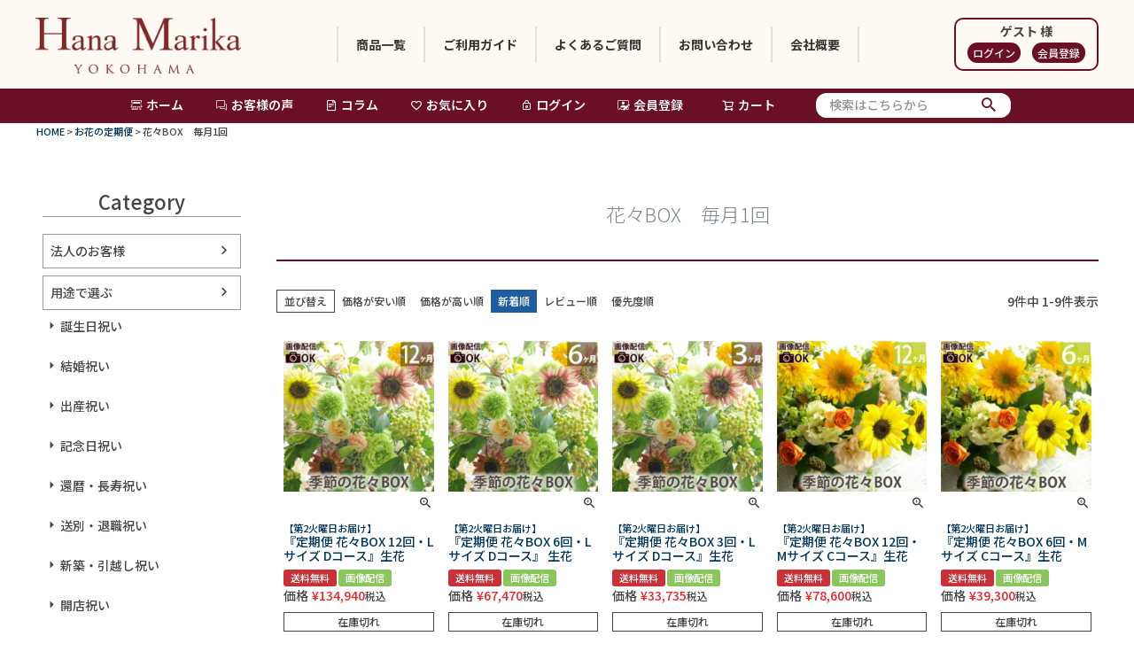

--- FILE ---
content_type: text/html;charset=UTF-8
request_url: https://www.hanamarika.com/c/teiki/hanahana
body_size: 24733
content:
<!DOCTYPE html>
<html lang="ja"><head>
  <meta charset="UTF-8">
  
  <title>花々BOX　毎月1回 | 横浜花まりか フラワーギフト店</title>
  <meta name="viewport" content="width=device-width">


    <meta name="description" content="毎月第２火曜日にお届け。 季節を彩る可愛いお花をセレクト。ご自宅、オフィスにおすすめ！自分へのご褒美にも♪">
    <meta name="keywords" content="花々BOX　毎月1回,横浜花まりか フラワーギフト店">
  
  <link rel="stylesheet" href="https://hanamarika.itembox.design/system/fs_style.css?t=20251118042545">
  <link rel="stylesheet" href="https://hanamarika.itembox.design/generate/theme5/fs_theme.css?t=20251118042545">
  <link rel="stylesheet" href="https://hanamarika.itembox.design/generate/theme5/fs_original.css?t=20251118042545">
  
  <link rel="canonical" href="https://www.hanamarika.com/c/teiki/hanahana">
  
  
  
  
  <script>
    window._FS=window._FS||{};_FS.val={"tiktok":{"enabled":false,"pixelCode":null},"recaptcha":{"enabled":false,"siteKey":null},"clientInfo":{"memberId":"guest","fullName":"ゲスト","lastName":"","firstName":"ゲスト","nickName":"ゲスト","stageId":"","stageName":"","subscribedToNewsletter":"false","loggedIn":"false","totalPoints":"","activePoints":"","pendingPoints":"","purchasePointExpiration":"","specialPointExpiration":"","specialPoints":"","pointRate":"","companyName":"","membershipCardNo":"","wishlist":"","prefecture":""},"enhancedEC":{"ga4Dimensions":{"userScope":{"stage":"{@ member.stage_order @}","login":"{@ member.logged_in @}"}},"amazonCheckoutName":"Amazonペイメント","measurementId":"G-8GXZGVTQ5S","dimensions":{"dimension1":{"key":"log","value":"{@ member.logged_in @}"},"dimension2":{"key":"mem","value":"{@ member.stage_order @}"}}},"shopKey":"hanamarika","device":"PC","cart":{"stayOnPage":true}};
  </script>
  
  <script src="/shop/js/webstore-nr.js?t=20251118042545"></script>
  <script src="/shop/js/webstore-vg.js?t=20251118042545"></script>
  
  
  
  
  
  
  
  
    <script type="text/javascript" >
      document.addEventListener('DOMContentLoaded', function() {
        _FS.CMATag('{"fs_member_id":"{@ member.id @}","fs_page_kind":"category","fs_category_url":"teiki+hanahana"}')
      })
    </script>
  
  
  <meta name="google-site-verification" content="fzu7DmvOemk-6pRntwgbFdjHk4czd2PYLkedCAksR4c" />
<link rel="preconnect" href="https://fonts.googleapis.com">
<link rel="preconnect" href="https://fonts.gstatic.com" crossorigin="">
<link href="https://fonts.googleapis.com/css2?family=Noto+Sans+JP:wght@100..900&amp;display=swap" rel="stylesheet">
<link href="https://fonts.googleapis.com/css2?family=Zen+Kaku+Gothic+Antique:wght@300;400;500;700;900&amp;display=swap" rel="stylesheet">
<script type="text/javascript" src="https://ajax.googleapis.com/ajax/libs/jquery/1.9.1/jquery.min.js"></script>

<!-- ライトナビスクロールしたら表示 -->
<script type="text/javascript">
  $(function() {
    var topBtn = $('.m_cart');
    topBtn.hide();
    //スクロールが800に達したらボタン表示
    $(window).scroll(function() {
      if ($(this).scrollTop() > 800) {
         topBtn.fadeIn();
      } else {
         topBtn.fadeOut();
      }
    });
  });
</script>


<link href="https://cdnjs.cloudflare.com/ajax/libs/lightbox2/2.7.1/css/lightbox.css" rel="stylesheet">
<script async src="https://www.googletagmanager.com/gtag/js?id=G-8GXZGVTQ5S"></script>

<script><!--
_FS.setTrackingTag('%3C%21--+Google+tag+%28gtag.js%29+--%3E%0D%0A%3Cscript+async+src%3D%22https%3A%2F%2Fwww.googletagmanager.com%2Fgtag%2Fjs%3Fid%3DAW-1043736194%22%3E%3C%2Fscript%3E%0D%0A%3Cscript%3E%0D%0Awindow.dataLayer+%3D+window.dataLayer+%7C%7C+%5B%5D%3B%0D%0Afunction+gtag%28%29%7BdataLayer.push%28arguments%29%3B%7D%0D%0Agtag%28%27js%27%2C+new+Date%28%29%29%3B%0D%0Agtag%28%27config%27%2C+%27AW-1043736194%27%2C+%7B+%27+allow_enhanced_conversions%27%3Atrue+%7D%29%3B%0D%0A%3C%2Fscript%3E%0A%3Cscript%3E%0D%0Agtag%28%27event%27%2C%27view_item_list%27%2C+%7B%0D%0A%27items%27%3A+%5B%7B%0D%0A%27id%27%3A+647%2C%0D%0A%27google_business_vertical%27%3A+%27retail%27%0D%0A%7D%2C%7B%0D%0A%27id%27%3A+646%2C%0D%0A%27google_business_vertical%27%3A+%27retail%27%0D%0A%7D%2C%7B%0D%0A%27id%27%3A+645%2C%0D%0A%27google_business_vertical%27%3A+%27retail%27%0D%0A%7D%2C%7B%0D%0A%27id%27%3A+644%2C%0D%0A%27google_business_vertical%27%3A+%27retail%27%0D%0A%7D%2C%7B%0D%0A%27id%27%3A+643%2C%0D%0A%27google_business_vertical%27%3A+%27retail%27%0D%0A%7D%2C%7B%0D%0A%27id%27%3A+642%2C%0D%0A%27google_business_vertical%27%3A+%27retail%27%0D%0A%7D%2C%7B%0D%0A%27id%27%3A+641%2C%0D%0A%27google_business_vertical%27%3A+%27retail%27%0D%0A%7D%2C%7B%0D%0A%27id%27%3A+128%2C%0D%0A%27google_business_vertical%27%3A+%27retail%27%0D%0A%7D%2C%7B%0D%0A%27id%27%3A+127%2C%0D%0A%27google_business_vertical%27%3A+%27retail%27%0D%0A%7D%0D%0A%5D%0D%0A%7D%29%3B%0D%0A%3C%2Fscript%3E%0A%3C%21--+Google+Tag+Manager+--%3E%0A%3Cscript%3E%28function%28w%2Cd%2Cs%2Cl%2Ci%29%7Bw%5Bl%5D%3Dw%5Bl%5D%7C%7C%5B%5D%3Bw%5Bl%5D.push%28%7B%27gtm.start%27%3A%0Anew+Date%28%29.getTime%28%29%2Cevent%3A%27gtm.js%27%7D%29%3Bvar+f%3Dd.getElementsByTagName%28s%29%5B0%5D%2C%0Aj%3Dd.createElement%28s%29%2Cdl%3Dl%21%3D%27dataLayer%27%3F%27%26l%3D%27%2Bl%3A%27%27%3Bj.async%3Dtrue%3Bj.src%3D%0A%27https%3A%2F%2Fwww.googletagmanager.com%2Fgtm.js%3Fid%3D%27%2Bi%2Bdl%3Bf.parentNode.insertBefore%28j%2Cf%29%3B%0A%7D%29%28window%2Cdocument%2C%27script%27%2C%27dataLayer%27%2C%27GTM-T6TKSVMD%27%29%3B%3C%2Fscript%3E%0A%3C%21--+End+Google+Tag+Manager+--%3E');
--></script>
</head>
<body class="fs-body-category fs-body-category-hanahana" id="fs_ProductCategory">
<script><!--
_FS.setTrackingTag('%3Cscript+type%3D%22text%2Fjavascript%22%3E%0D%0Avar+google_tag_params+%3D+%7B%0D%0Aecomm_prodid%3A+%22%22%2C%0D%0Aecomm_pagetype%3A+%22home%22%2C%0D%0Aecomm_totalvalue%3A%0D%0A%7D%3B%0D%0A%3C%2Fscript%3E%0A%3C%21--+Google+Tag+Manager+%28noscript%29+--%3E%0A%3Cnoscript%3E%3Ciframe+src%3D%22https%3A%2F%2Fwww.googletagmanager.com%2Fns.html%3Fid%3DGTM-T6TKSVMD%22%0Aheight%3D%220%22+width%3D%220%22+style%3D%22display%3Anone%3Bvisibility%3Ahidden%22%3E%3C%2Fiframe%3E%3C%2Fnoscript%3E%0A%3C%21--+End+Google+Tag+Manager+%28noscript%29+--%3E');
--></script>
<div class="fs-l-page">
<header class="fs-l-header">
<style type="text/css">
  .fs-l-header {
    padding-top:0;
  }
  .fs-p-welcomeMsg {
    font-weight: bold;
  } 
  .m_header_inner {
    max-width:1200px;
    height: 100px;
    margin:0 auto;
    display:flex;
    align-items: center;
  }
  .m_header_logo h1 {
    padding-top: 8px;
    max-width: 232px;
  }
  .m_header_nav {
   margin: auto;
  }
  .m_header_nav ul {
    padding-inline-start: initial;
    list-style: none;
    display: flex;
  }
  .m_header_nav ul li {
    text-align: center;
    border-left: solid 2px #e1dfdf;
  }

  .m_header_nav ul li:last-child {
    border-right: solid 2px #e1dfdf;
  }
  .m_header_nav ul li a {
    /*width: 115px;*/
    font-size: 14px;
    font-weight: bold;
    color:#343431;
    display:block;
    padding:10px 20px;
    text-decoration: none;
    transition: all 0.3s ease;
  }

  .m_header_nav ul li a:hover {
    background-color: #6B0F26;
    color:#fff9f4;
  }
  .m_header_member {
    border: solid 2px #6B0F26;
    text-align:center;
    padding: 3px 8px 5px;
    border-radius: 10px;
  }
  .m-guest.is-loggedIn--true {
    display: none;  
  } 
  .m_button {
    display: inline-block;
    margin: 3px 5px; 
  }  
  .fs-p-memberInfo .m_button a {
    border: solid 2px #6B0F26;
    border-radius: 12px;
    text-decoration: none;
    margin: 0 -3px 0 5px;
    padding: 3px 5px;
    font-size: 11px;
    transition: all 0.3s ease;
  }
  .fs-p-memberInfo .m_button a:hover {
    background-color: #6B0F26;
    color: #fff9f4;
  } 
  .m-guest .m_button a {
    background-color: #6B0F26;
    border-radius: 12px;
    color: #fff9f4;
    text-decoration: none;
    padding: 3px 6px;
    font-size: 12px;
    transition: all 0.3s ease;
  }
  .m-guest .m_button a:hover {
    background-color: #a3425a;
  } 
  
  @media (max-width: 998px) {
    .m_header_nav ul li a { 
      /*width: 100px; */
      padding: 10px;
      font-size: 13px;
    }
    .fs-l-header__welcomeMsg,.fs-p-memberInfo__points {
      font-size: 13px;
    }
    .m_header_nav ul li:nth-child(5) {
      display: none;
    }
    .m_header_nav ul li:nth-child(4) {
      border-right: solid 2px #e1dfdf;
    }
  }
</style>

  <div class="m_header_inner">
    <div class="m_header_logo">
      <h1><a href="https://www.hanamarika.com/">
            <img src="https://hanamarika.itembox.design/item/top/marika-logo.png" alt="【横浜花まりか フラワーギフト店】"></a>
      </h1>
    </div>
    <nav class="m_header_nav">
      <ul>
        <li><a href="/p/search?sort=latest">商品一覧</a></li>
        <!--<li><a href="https://www.hanamarika.com/c/Corporate">法人向け</a></li>-->
        <li><a href="https://www.hanamarika.com/f/guide">ご利用ガイド</a></li>
        <li><a href="https://www.hanamarika.com/f/faq">よくあるご質問</a></li>
        <li><a href="https://www.hanamarika.com/f/inquiry">お問い合わせ</a></li>
        <li><a href="https://www.hanamarika.com/f/office">会社概要</a></li>
      </ul>
    </nav>
    <div class="fs-l-header__welcomeMsg fs-clientInfo m_header_member">
      <!--<div>こんにちは</div>-->
      <div class="fs-p-welcomeMsg">{@ member.last_name @} {@ member.first_name @} 様</div>
      <div class="fs-p-memberInfo is-loggedIn--{@ member.logged_in @}">
      <!--<span class="fs-p-memberInfo__stage is-staged--{@ member.stage_no @}">{@ member.stage_name @}会員</span>-->
        <span class="fs-p-memberInfo__points">保有ポイント：{@ member.active_points @}</span>
        <!--<div class="m_button">
          <a href="https://www.hanamarika.com/p/logout">ログアウト</a>
        </div>--> 
      </div>
      <div class="m-guest is-loggedIn--{@ member.logged_in @}">
        <div class="m_button">
          <a href="https://www.hanamarika.com/p/login">ログイン</a>
        </div>  
        <div class="m_button">
          <a href="https://www.hanamarika.com/p/register">会員登録</a>
        </div>  
      </div>
    </div> 
  </div>

<style type="text/css">
.m_cart .m_right_nav {
  position: fixed;
  text-decoration: none;
  bottom: 2%;
  right: 0;
  border: solid 1px #6B0F26;
  padding: 12px 10px;
  background-color:#FFF;
  text-align: center;
  font-size: 14px;
  color: #6B0F26;
  opacity: 0.9;
  }
</style> 

<!-- **商品数表示カートボタン （フリーパーツ） ↓↓ -->
<div class="m_cart">
  <div class="fs-p-scrollingCartButton" id="fs_p_scrollingCartButton">
   <a href="https://www.hanamarika.com/p/cart" class="fs-p-scrollingCartButton__button">
      <i class="fs-p-scrollingCartButton__icon fs-icon--cart"></i>
      <span class="fs-p-scrollingCartButton__label">カートへ</span>
      <span class="fs-p-cartItemNumber fs-client-cart-count fs-clientInfo"></span>
    </a>
    <a href="#" class="m_right_nav">TOPへ</a>
  </div>
</div>


<!--<script>-->
<!--  function handler(entries, observer) {
    for (entry of entries) {
      if (entry.isIntersecting) {
        document.getElementById('fs_p_scrollingCartButton').style.display = 'none';
      } else {
        document.getElementById('fs_p_scrollingCartButton').style.display = 'block';
      }
    }
  }
  let observer = new IntersectionObserver(handler);
    observer.observe(document.getElementById("fs_p_headerNavigation"));
</script> -->
<!-- **商品数表示カートボタン （フリーパーツ） ↑↑ -->  

</header>

<nav class="m_navigation"><!-- **ドロワーメニューアイコン（フリーパーツ）↓↓ -->
<div class="fs-l-header__drawerOpener">
  <label for="fs_p_ctrlDrawer" class="fs-p-drawerButton fs-p-drawerButton--open">
    <i class="fs-p-drawerButton__icon fs-icon--navCtrl"></i>
    <span class="fs-p-drawerButton__label">menu</span>
  </label>
</div>
<!-- **ドロワーメニューアイコン（フリーパーツ）↑↑ -->
<!-- **ヘッダーナビゲーション（フリーパーツ）↓↓ -->
<style type="text/css">
  .fs-p-headerNavBar {
    margin: auto;
  }
  .fs-p-headerNavigation__listItem {
    padding-right:20px;
    min-width: 0;
    font-weight:600;
  }
  .fs-p-headerNavigation__list li:last-child {
    padding-right:30px;
  }
  .m_search_box {
    padding:0 10px;
    background-color: #fff;
    border-radius: 12px;
  }
  
@media screen and (min-width: 768px) and (max-width: 980px) {
  .fs-p-headerNavigation__list li:nth-child(1),.fs-p-headerNavigation__list li:nth-child(5) {
    display: none; 
  }
  .fs-p-headerNavigation__listItem {
    padding-right: 8px;
  }
}
</style>

<div class="fs-p-headerNavBar">
  <nav class="fs-p-headerNavigation" id="fs_p_headerNavigation">
    <ul class="fs-p-headerNavigation__list">
      <li class="fs-p-headerNavigation__listItem">
        <a href="https://www.hanamarika.com/" class="fs-p-headerNavigation__link"><i class="fs-icon--accountStore"></i>ホーム</a>
      </li>
      <!--<li class="fs-p-headerNavigation__listItem">
        <a href="https://www.hanamarika.com/p/search?keyword=" class="fs-p-headerNavigation__link"><i class="fs-icon--productList"></i>商品一覧</a>
      </li>-->
      <li class="fs-p-headerNavigation__listItem">
        <a href="https://www.hanamarika.com/p/reviews" class="fs-p-headerNavigation__link"><i class="fs-icon--accountReviews"></i>お客様の声</a>
      </li>
      <li class="fs-p-headerNavigation__listItem">
        <a href="https://www.hanamarika.com/c/column" class="fs-p-headerNavigation__link"><i class="fs-icon--document"></i>コラム</a>
      </li>
      <li class="fs-p-headerNavigation__listItem">
        <a href="https://www.hanamarika.com/my/wishlist" class="fs-p-headerNavigation__link"><i class="fs-icon--heartOutline"></i>お気に入り</a>
      </li>
      <li class="fs-p-headerNavigation__listItem">  
        <a href="https://www.hanamarika.com/my/top" class="fs-p-headerNavigation__link"><i class="fs-icon--mypage"></i>ログイン</a>
      </li>
      <li class="fs-p-headerNavigation__listItem">  
        <a href="https://www.hanamarika.com/p/register" class="fs-p-headerNavigation__link"><i class="fs-icon--accountSettings"></i>会員登録</a>
      </li>
      <li class="fs-p-headerNavigation__listItem">
        <a href="https://www.hanamarika.com/p/cart" class="fs-p-headerNavigation__viewCartButton fs-p-headerNavigation__link">
          <i class="fs-icon--cart"></i>
          <span class="fs-p-headerNavigation__viewCartButton__label">カート</span>
          <span class="fs-p-cartItemNumber fs-client-cart-count fs-clientInfo"></span>
        </a>
      </li>
    </ul>
    <div class="m_search_box">
      <div class="fs-p-headerNavigation__search fs-p-searchForm">
        <form action="https://www.hanamarika.com/p/search" method="get">
          <span class="fs-p-searchForm__inputGroup fs-p-inputGroup">
            <input type="text" name="keyword" maxlength="1000" placeholder="検索はこちらから" class="fs-p-searchForm__input fs-p-inputGroup__input">
            <button type="submit" class="fs-p-searchForm__button fs-p-inputGroup__button">検索</button>
          </span>
        </form>
      </div>
    </div>  
  </nav>
</div>
<script type="application/ld+json">
{
  "@context": "http://schema.org",
  "@type": "WebSite",
  "url": "https://www.hanamarika.com",
  "potentialAction": {
    "@type": "SearchAction",
    "target": "https://www.hanamarika.com/p/search?keyword={search_term_string}",
    "query-input": "required name=search_term_string"
  }
}
</script>
<!-- **ヘッダーナビゲーション（フリーパーツ） ↑↑ --></nav>
<!-- **パンくずリストパーツ （システムパーツ） ↓↓ -->
<nav class="fs-c-breadcrumb">
<ol class="fs-c-breadcrumb__list">
<li class="fs-c-breadcrumb__listItem">
<a href="/">HOME</a>
</li>
<li class="fs-c-breadcrumb__listItem">
<a href="/c/teiki">お花の定期便</a>
</li>
<li class="fs-c-breadcrumb__listItem">
花々BOX　毎月1回
</li>
</ol>
</nav>
<!-- **パンくずリストパーツ （システムパーツ） ↑↑ -->
<main class="fs-l-main"><div id="fs-page-error-container" class="fs-c-panelContainer">
  
  
</div>
<!-- **ドロワーメニュー制御用隠しチェックボックス（フリーパーツ） ↓↓ -->
<input type="checkbox" name="ctrlDrawer" value="" style="display:none;" id="fs_p_ctrlDrawer" class="fs-p-ctrlDrawer">
<!-- **ドロワーメニュー制御用隠しチェックボックス（フリーパーツ） ↑↑ -->
<aside class="fs-p-drawer fs-l-sideArea">
<!-- **ドロワーメニュー上部 （フリーパーツ） ↓↓ -->
<style type="text/css">
@media screen and (max-width: 1199px) {
  .fs-p-drawer {
    padding-top: 0;
    z-index: 30;
  }
  .fs-p-drawerButton {
    color: #fff;
    background-color: #6B0F26;
  }
  .fs-p-drawer__buttonContainer {
    position: sticky;
    top: 0;
    z-index: 40;
    background-color: #fff;
  }
}
</style>

<div class="fs-p-drawer__buttonContainer">
  <label for="fs_p_ctrlDrawer" class="fs-p-drawer__button fs-p-drawerButton fs-p-drawerButton--close">
    <i class="fs-p-drawerButton__icon fs-icon--close"></i>
    <span class="fs-p-drawerButton__label">close</span>
  </label>
</div>
<div class="fs-clientInfo">
  <div class="fs-p-drawer__welcomeMsg">
    <div class="fs-p-welcomeMsg">{@ member.last_name @} {@ member.first_name @} 様</div>
    <div class="fs-p-memberInfo is-loggedIn--{@ member.logged_in @}">
      <!-- <span class="fs-p-memberInfo__rank">{@ member.stage_name @}会員</span> -->
      <span class="fs-p-memberInfo__points">{@ member.active_points @}ポイント</span>
    </div>
  </div>
  <div class="fs-p-drawer__loginLogout">
    <a href="/my/top" class="fs-p-drawer__loginLogout__logout is-loggedIn--{@ member.logged_in @}">マイページ</a>
    <a href="/p/login" class="fs-p-drawer__loginLogout__login is-loggedIn--{@ member.logged_in @}">ログイン</a>
  </div>
</div>
<h2 class="fs-p-drawer__heading">Category</h2>
<!-- **ドロワーメニュー上部 （フリーパーツ）↑↑ -->
<ul class="fs-p-sideMenu fs-clientInfo fs-pt-menu fs-pt-menu--lv1">
<li class="fs-pt-menu__item fs-pt-menu__item--lv1">
<span class="fs-pt-menu__heading fs-pt-menu__heading--lv1">
<a href="https://www.hanamarika.com/c/Corporate" class="fs-pt-menu__link fs-pt-menu__link--lv1">法人のお客様</a>
</span>
</li>

<li class="fs-pt-menu__item fs-pt-menu__item--lv1 fs-pt_menu__item--usage">
<span class="fs-pt-menu__heading fs-pt-menu__heading--lv1">
<a href="/c/usage" class="fs-pt-menu__link fs-pt-menu__link--lv1">用途で選ぶ</a>
</span>
<ul class="fs-pt-menu__submenu fs-pt-menu--lv2">

<li class="fs-pt-menu__item fs-pt-menu__item--lv2 fs-pt_menu__item--birthday">
<span class="fs-pt-menu__heading fs-pt-menu__heading--lv2">
<a href="/c/usage/birthday" class="fs-pt-menu__link fs-pt-menu__link--lv2">誕生日祝い</a>
</span>
</li>


<li class="fs-pt-menu__item fs-pt-menu__item--lv2 fs-pt_menu__item--kekkon">
<span class="fs-pt-menu__heading fs-pt-menu__heading--lv2">
<a href="/c/usage/kekkon" class="fs-pt-menu__link fs-pt-menu__link--lv2">結婚祝い</a>
</span>
</li>


<li class="fs-pt-menu__item fs-pt-menu__item--lv2 fs-pt_menu__item--childbirth">
<span class="fs-pt-menu__heading fs-pt-menu__heading--lv2">
<a href="/c/usage/childbirth" class="fs-pt-menu__link fs-pt-menu__link--lv2">出産祝い</a>
</span>
</li>


<li class="fs-pt-menu__item fs-pt-menu__item--lv2 fs-pt_menu__item--kinenbi">
<span class="fs-pt-menu__heading fs-pt-menu__heading--lv2">
<a href="/c/usage/kinenbi" class="fs-pt-menu__link fs-pt-menu__link--lv2">記念日祝い</a>
</span>
</li>


<li class="fs-pt-menu__item fs-pt-menu__item--lv2 fs-pt_menu__item--kanreki">
<span class="fs-pt-menu__heading fs-pt-menu__heading--lv2">
<a href="/c/usage/kanreki" class="fs-pt-menu__link fs-pt-menu__link--lv2">還暦・長寿祝い</a>
</span>
</li>


<li class="fs-pt-menu__item fs-pt-menu__item--lv2 fs-pt_menu__item--taishoku">
<span class="fs-pt-menu__heading fs-pt-menu__heading--lv2">
<a href="/c/usage/taishoku" class="fs-pt-menu__link fs-pt-menu__link--lv2">送別・退職祝い</a>
</span>
</li>


<li class="fs-pt-menu__item fs-pt-menu__item--lv2 fs-pt_menu__item--hikkoshi">
<span class="fs-pt-menu__heading fs-pt-menu__heading--lv2">
<a href="/c/usage/hikkoshi" class="fs-pt-menu__link fs-pt-menu__link--lv2">新築・引越し祝い</a>
</span>
</li>


<li class="fs-pt-menu__item fs-pt-menu__item--lv2 fs-pt_menu__item--kaiten">
<span class="fs-pt-menu__heading fs-pt-menu__heading--lv2">
<a href="/c/usage/kaiten" class="fs-pt-menu__link fs-pt-menu__link--lv2">開店祝い</a>
</span>
</li>


<li class="fs-pt-menu__item fs-pt-menu__item--lv2 fs-pt_menu__item--omimai">
<span class="fs-pt-menu__heading fs-pt-menu__heading--lv2">
<a href="/c/usage/omimai" class="fs-pt-menu__link fs-pt-menu__link--lv2">お見舞い・退院祝い</a>
</span>
</li>


<li class="fs-pt-menu__item fs-pt-menu__item--lv2 fs-pt_menu__item--happyoukai">
<span class="fs-pt-menu__heading fs-pt-menu__heading--lv2">
<a href="/c/usage/happyoukai" class="fs-pt-menu__link fs-pt-menu__link--lv2">発表会</a>
</span>
</li>

</ul>

</li>


<li class="fs-pt-menu__item fs-pt-menu__item--lv1 fs-pt_menu__item--osonae">
<span class="fs-pt-menu__heading fs-pt-menu__heading--lv1">
<a href="/c/osonae" class="fs-pt-menu__link fs-pt-menu__link--lv1">お供えの花</a>
</span>
<ul class="fs-pt-menu__submenu fs-pt-menu--lv2">

<li class="fs-pt-menu__item fs-pt-menu__item--lv2 fs-pt_menu__item--senko-set">
<span class="fs-pt-menu__heading fs-pt-menu__heading--lv2">
<a href="/c/osonae/senko-set" class="fs-pt-menu__link fs-pt-menu__link--lv2">お線香・ご進物 セット</a>
</span>
</li>


<li class="fs-pt-menu__item fs-pt-menu__item--lv2 fs-pt_menu__item--prs-osonae">
<span class="fs-pt-menu__heading fs-pt-menu__heading--lv2">
<a href="/c/osonae/prs-osonae" class="fs-pt-menu__link fs-pt-menu__link--lv2">プリザーブドフラワー</a>
</span>
</li>


<li class="fs-pt-menu__item fs-pt-menu__item--lv2 fs-pt_menu__item--hrb-osonae">
<span class="fs-pt-menu__heading fs-pt-menu__heading--lv2">
<a href="/c/osonae/hrb-osonae" class="fs-pt-menu__link fs-pt-menu__link--lv2">ハーバリウム</a>
</span>
</li>


<li class="fs-pt-menu__item fs-pt-menu__item--lv2 fs-pt_menu__item--osonae_pet">
<span class="fs-pt-menu__heading fs-pt-menu__heading--lv2">
<a href="/c/osonae/osonae_pet" class="fs-pt-menu__link fs-pt-menu__link--lv2">ペット お供え花</a>
</span>
</li>

</ul>

</li>


<li class="fs-pt-menu__item fs-pt-menu__item--lv1 fs-pt_menu__item--style">
<span class="fs-pt-menu__heading fs-pt-menu__heading--lv1">
<a href="/c/style" class="fs-pt-menu__link fs-pt-menu__link--lv1">スタイルで選ぶ</a>
</span>
<ul class="fs-pt-menu__submenu fs-pt-menu--lv2">

<li class="fs-pt-menu__item fs-pt-menu__item--lv2 fs-pt_menu__item--prs-oiwai">
<span class="fs-pt-menu__heading fs-pt-menu__heading--lv2">
<a href="/c/style/prs-oiwai" class="fs-pt-menu__link fs-pt-menu__link--lv2">プリザーブドフラワー</a>
</span>
</li>


<li class="fs-pt-menu__item fs-pt-menu__item--lv2 fs-pt_menu__item--dry">
<span class="fs-pt-menu__heading fs-pt-menu__heading--lv2">
<a href="/c/style/dry" class="fs-pt-menu__link fs-pt-menu__link--lv2">ドライフラワー</a>
</span>
</li>


<li class="fs-pt-menu__item fs-pt-menu__item--lv2 fs-pt_menu__item--art-oiwai">
<span class="fs-pt-menu__heading fs-pt-menu__heading--lv2">
<a href="/c/style/art-oiwai" class="fs-pt-menu__link fs-pt-menu__link--lv2">アートフラワー</a>
</span>
</li>


<li class="fs-pt-menu__item fs-pt-menu__item--lv2 fs-pt_menu__item--hrb-oiwai">
<span class="fs-pt-menu__heading fs-pt-menu__heading--lv2">
<a href="/c/style/hrb-oiwai" class="fs-pt-menu__link fs-pt-menu__link--lv2">ハーバリウム</a>
</span>
</li>


<li class="fs-pt-menu__item fs-pt-menu__item--lv2 fs-pt_menu__item--hachi">
<span class="fs-pt-menu__heading fs-pt-menu__heading--lv2">
<a href="/c/style/hachi" class="fs-pt-menu__link fs-pt-menu__link--lv2">鉢植・果樹・胡蝶蘭</a>
</span>
</li>


<li class="fs-pt-menu__item fs-pt-menu__item--lv2 fs-pt_menu__item--wreath">
<span class="fs-pt-menu__heading fs-pt-menu__heading--lv2">
<a href="/c/style/wreath" class="fs-pt-menu__link fs-pt-menu__link--lv2">リース</a>
</span>
</li>


<li class="fs-pt-menu__item fs-pt-menu__item--lv2 fs-pt_menu__item--swag">
<span class="fs-pt-menu__heading fs-pt-menu__heading--lv2">
<a href="/c/style/swag" class="fs-pt-menu__link fs-pt-menu__link--lv2">スワッグ</a>
</span>
</li>


<li class="fs-pt-menu__item fs-pt-menu__item--lv2 fs-pt_menu__item--gift-set">
<span class="fs-pt-menu__heading fs-pt-menu__heading--lv2">
<a href="/c/style/gift-set" class="fs-pt-menu__link fs-pt-menu__link--lv2">ギフト セット</a>
</span>
</li>

</ul>

</li>


<li class="fs-pt-menu__item fs-pt-menu__item--lv1 fs-pt_menu__item--flegre">
<span class="fs-pt-menu__heading fs-pt-menu__heading--lv1">
<a href="/c/flegre" class="fs-pt-menu__link fs-pt-menu__link--lv1">名入れギフト</a>
</span>
<ul class="fs-pt-menu__submenu fs-pt-menu--lv2">

<li class="fs-pt-menu__item fs-pt-menu__item--lv2 fs-pt_menu__item--tumbler">
<span class="fs-pt-menu__heading fs-pt-menu__heading--lv2">
<a href="/c/flegre/tumbler" class="fs-pt-menu__link fs-pt-menu__link--lv2">タンブラー・カップ</a>
</span>
</li>


<li class="fs-pt-menu__item fs-pt-menu__item--lv2 fs-pt_menu__item--flower">
<span class="fs-pt-menu__heading fs-pt-menu__heading--lv2">
<a href="/c/flegre/flower" class="fs-pt-menu__link fs-pt-menu__link--lv2">フラワー</a>
</span>
</li>


<li class="fs-pt-menu__item fs-pt-menu__item--lv2 fs-pt_menu__item--kids_baby">
<span class="fs-pt-menu__heading fs-pt-menu__heading--lv2">
<a href="/c/flegre/kids_baby" class="fs-pt-menu__link fs-pt-menu__link--lv2">キッズ・ベビー</a>
</span>
</li>


<li class="fs-pt-menu__item fs-pt-menu__item--lv2 fs-pt_menu__item--interior">
<span class="fs-pt-menu__heading fs-pt-menu__heading--lv2">
<a href="/c/flegre/interior" class="fs-pt-menu__link fs-pt-menu__link--lv2">インテリア</a>
</span>
</li>

</ul>

</li>


<li class="fs-pt-menu__item fs-pt-menu__item--lv1 fs-pt_menu__item--knickknack">
<span class="fs-pt-menu__heading fs-pt-menu__heading--lv1">
<a href="/c/knickknack" class="fs-pt-menu__link fs-pt-menu__link--lv1">雑貨・インテリア</a>
</span>
</li>


<li class="fs-pt-menu__item fs-pt-menu__item--lv1 fs-pt_menu__item--botanicfolk">
<span class="fs-pt-menu__heading fs-pt-menu__heading--lv1">
<a href="/c/botanicfolk" class="fs-pt-menu__link fs-pt-menu__link--lv1">Botanicfolk コスメ・美容</a>
</span>
</li>


<li class="fs-pt-menu__item fs-pt-menu__item--lv1 fs-pt_menu__item--price">
<span class="fs-pt-menu__heading fs-pt-menu__heading--lv1">
<a href="/c/price" class="fs-pt-menu__link fs-pt-menu__link--lv1">価格帯から選ぶ</a>
</span>
<ul class="fs-pt-menu__submenu fs-pt-menu--lv2">

<li class="fs-pt-menu__item fs-pt-menu__item--lv2 fs-pt_menu__item---3000">
<span class="fs-pt-menu__heading fs-pt-menu__heading--lv2">
<a href="/c/price/-3000" class="fs-pt-menu__link fs-pt-menu__link--lv2">～3,000円</a>
</span>
</li>


<li class="fs-pt-menu__item fs-pt-menu__item--lv2 fs-pt_menu__item--3001-5000">
<span class="fs-pt-menu__heading fs-pt-menu__heading--lv2">
<a href="/c/price/3001-5000" class="fs-pt-menu__link fs-pt-menu__link--lv2">3,001円～5,000円</a>
</span>
</li>


<li class="fs-pt-menu__item fs-pt-menu__item--lv2 fs-pt_menu__item--5001-8000">
<span class="fs-pt-menu__heading fs-pt-menu__heading--lv2">
<a href="/c/price/5001-8000" class="fs-pt-menu__link fs-pt-menu__link--lv2">5,001円～8,000円</a>
</span>
</li>


<li class="fs-pt-menu__item fs-pt-menu__item--lv2 fs-pt_menu__item--8001-10000">
<span class="fs-pt-menu__heading fs-pt-menu__heading--lv2">
<a href="/c/price/8001-10000" class="fs-pt-menu__link fs-pt-menu__link--lv2">8,001円～10,000円</a>
</span>
</li>


<li class="fs-pt-menu__item fs-pt-menu__item--lv2 fs-pt_menu__item--10001-">
<span class="fs-pt-menu__heading fs-pt-menu__heading--lv2">
<a href="/c/price/10001-" class="fs-pt-menu__link fs-pt-menu__link--lv2">10,001円～</a>
</span>
</li>

</ul>

</li>


<li class="fs-pt-menu__item fs-pt-menu__item--lv1 fs-pt_menu__item--option">
<span class="fs-pt-menu__heading fs-pt-menu__heading--lv1">
<a href="/c/option" class="fs-pt-menu__link fs-pt-menu__link--lv1">オプション【お花にプラス】</a>
</span>
</li>

<li class="fs-pt-menu__item fs-pt-menu__item--lv1">
<span class="fs-pt-menu__heading fs-pt-menu__heading--lv1">
<a href="/f/office" class="fs-pt-menu__link fs-pt-menu__link--lv1">会社概要</a>
</span>
</li>
<li class="fs-pt-menu__item fs-pt-menu__item--lv1">
<span class="fs-pt-menu__heading fs-pt-menu__heading--lv1">
<a href="/p/about/shipping-payment" class="fs-pt-menu__link fs-pt-menu__link--lv1">送料とお支払い</a>
</span>
</li>
<li class="fs-pt-menu__item fs-pt-menu__item--lv1">
<span class="fs-pt-menu__heading fs-pt-menu__heading--lv1">
<a href="/f/faq" class="fs-pt-menu__link fs-pt-menu__link--lv1">よくあるご質問</a>
</span>
</li>
<li class="fs-pt-menu__item fs-pt-menu__item--lv1">
<span class="fs-pt-menu__heading fs-pt-menu__heading--lv1">
<a href="/p/newsletter/subscribe" class="fs-pt-menu__link fs-pt-menu__link--lv1">メールマガジン 登録</a>
</span>
</li>
<li class="fs-pt-menu__item fs-pt-menu__item--lv1">
<span class="fs-pt-menu__heading fs-pt-menu__heading--lv1">
<a href="https://www.hanamarika.com/p/newsletter/unsubscribe" class="fs-pt-menu__link fs-pt-menu__link--lv1">メールマガジン 停止</a>
</span>
</li>
<li class="fs-pt-menu__item fs-pt-menu__item--lv1">
<span class="fs-pt-menu__heading fs-pt-menu__heading--lv1">
<a href="https://www.hanamarika.com/my/top" class="fs-pt-menu__link fs-pt-menu__link--lv1">マイページ</a>
</span>
</li>
<li class="fs-p-headerUtilityMenu__login is-loggedIn--{@ member.logged_in @} fs-pt-menu__item fs-pt-menu__item--lv1">
<span class="fs-pt-menu__heading fs-pt-menu__heading--lv1">
<a href="/p/login" class="fs-pt-menu__link fs-pt-menu__link--lv1">ログイン</a>
</span>
</li>
<li class="fs-p-headerUtilityMenu__logout is-loggedIn--{@ member.logged_in @} fs-pt-menu__item fs-pt-menu__item--lv1">
<span class="fs-pt-menu__heading fs-pt-menu__heading--lv1">
<a href="/p/logout" class="fs-pt-menu__link fs-pt-menu__link--lv1">ログアウト</a>
</span>
</li>
<li class="fs-p-headerUtilityMenu__register is-loggedIn--{@ member.logged_in @} fs-pt-menu__item fs-pt-menu__item--lv1">
<span class="fs-pt-menu__heading fs-pt-menu__heading--lv1">
<a href="/p/register" class="fs-pt-menu__link fs-pt-menu__link--lv1">会員登録</a>
</span>
</li>
<li class="fs-pt-menu__item fs-pt-menu__item--lv1">
<span class="fs-pt-menu__heading fs-pt-menu__heading--lv1">
<a href="/f/inquiry" class="fs-pt-menu__link fs-pt-menu__link--lv1">お問い合わせ</a>
</span>
</li>
</ul>

<div id="item_img">
  <img loading="lazy" src="https://hanamarika.itembox.design/item/banner/bnr_payment_4.webp" width="100%" alt="ご利用可能なお支払方法">
</div>

<div id="item_img">
  <a href="https://apay-up-banner.com?merchantId=A255PRJOVBS93R&banner=17_Amazon_Pay_BBP_750x220.png&locale=ja_JP&utm_source=A255PRJOVBS93R" target="_blank">
    <img src="https://apay-up-banner.com/banner/17_Amazon_Pay_BBP_750x220.png?merchantId=A255PRJOVBS93R&locale=ja_JP&width=750&height=220&utm_source=A255PRJOVBS93R" alt="Amazon告知"></a>
</div>        
<!-- 「営業日カレンダー」ここから -->
<div style="width:100%; height:auto; background-color:#fff; margin:5px 0;color:#666666;" align="center">
  <div style="border:1px solid #ddd;">
    <b style="font-size:16px; line-height:30px">営業日カレンダー</b>
    <div style="margin:0; padding:0; border:0">
     <iframe width="190" height="215" src="https://kizamu.itembox.design/item/ecstation/toolbox/calendar91.html" title="Calendar" frameborder="0" scrolling="no"></iframe>
    </div>
    <p align="left" style="margin:5px"><!--年末年始の長期休業の間、商品の発送は行っておりません。-->営業日16時以降のご注文は翌営業日以降の発送となります。<br>
    </p>
  </div>
</div>
<!-- 「営業日カレンダー」ここまで -->


</aside>
<section class="fs-l-pageMain"><!-- **ページ見出し（フリーパーツ）↓↓ -->
<h1 class="fs-c-heading fs-c-heading--page">花々BOX　毎月1回</h1>
<!-- **ページ見出し（フリーパーツ）↑↑ -->




<!-- **商品グループエリア（システムパーツグループ）↓↓ -->

  <div class="fs-c-productList">
    
      <!-- **並び替え・ページャーパーツ（システムパーツ） ↓↓ -->
<div class="fs-c-productList__controller">
  <div class="fs-c-sortItems">
  <span class="fs-c-sortItems__label">並び替え</span>
  <ul class="fs-c-sortItems__list">
  <li class="fs-c-sortItems__list__item">
  <a href="/c/teiki/hanahana?sort=price_low" class="fs-c-sortItems__list__item__label">価格が安い順</a>
  </li>
  <li class="fs-c-sortItems__list__item">
  <a href="/c/teiki/hanahana?sort=price_high" class="fs-c-sortItems__list__item__label">価格が高い順</a>
  </li>
  <li class="fs-c-sortItems__list__item is-active">
  <span class="fs-c-sortItems__list__item__label">新着順</span>
  </li>
  <li class="fs-c-sortItems__list__item">
  <a href="/c/teiki/hanahana?sort=review" class="fs-c-sortItems__list__item__label">レビュー順</a>
  </li>
  <li class="fs-c-sortItems__list__item">
  <a href="/c/teiki/hanahana?sort=priority" class="fs-c-sortItems__list__item__label">優先度順</a>
  </li>
  </ul>
  </div>
  <div class="fs-c-listControl">
<div class="fs-c-listControl__status">
<span class="fs-c-listControl__status__total">9<span class="fs-c-listControl__status__total__label">件中</span></span>
<span class="fs-c-listControl__status__indication">1<span class="fs-c-listControl__status__indication__separator">-</span>9<span class="fs-c-listControl__status__indication__label">件表示</span></span>
</div>
</div>
</div>
<!-- **並び替え・ページャーパーツ（システムパーツ） ↑↑ -->
<!-- **商品一覧（システムパーツグループ）↓↓ -->
<div class="fs-c-productList__list" data-add-to-cart-setting="">
<article class="fs-c-productList__list__item fs-c-productListItem" data-product-id="647">
<form>

<input type="hidden" name="productId" value="647">
<input type="hidden" name="verticalVariationNo" value="">
<input type="hidden" name="horizontalVariationNo" value="">
<input type="hidden" name="staffStartSkuCode" value="">
<input type="hidden" name="quantity" value="1">

<!-- **商品画像・拡大パーツ（システムパーツ）↓↓ -->
<div class="fs-c-productListItem__imageContainer">
  <div class="fs-c-productListItem__image fs-c-productImage">
  
    <a href="/c/teiki/hanahana/boxd-12">
      <img data-layzr="https://hanamarika.itembox.design/product/006/000000000647/000000000647-01-m.jpg?t&#x3D;20260116095825" alt="定期便 花々BOX 12回・Lサイズ Dコース 生花" src="https://hanamarika.itembox.design/item/src/loading.svg?t&#x3D;20260116100840" class="fs-c-productListItem__image__image fs-c-productImage__image">
    </a>
  
  </div>
</div>
<div class="fs-c-productListItem__viewMoreImageButton fs-c-buttonContainer">
<button type="button" class="fs-c-button--viewMoreImage fs-c-button--plain">
  <span class="fs-c-button__label">他の画像を見る</span>
</button>
</div>
<aside class="fs-c-productImageModal" style="display: none;">
  <div class="fs-c-productImageModal__inner">
    <span class="fs-c-productImageModal__close" role="button" aria-label="閉じる"></span>
    <div class="fs-c-productImageModal__contents">
      <div class="fs-c-productImageModalCarousel fs-c-slick">
        <div class="fs-c-productImageModalCarousel__track">
        
          <div>
            <figure class="fs-c-productImageModalCarousel__figure">
              
              <img data-lazy="https://hanamarika.itembox.design/product/006/000000000647/000000000647-01-xl.jpg?t&#x3D;20260116095825" data-src="https://hanamarika.itembox.design/product/006/000000000647/000000000647-01-xl.jpg?t&#x3D;20260116095825" alt="定期便 花々BOX 12回・Lサイズ Dコース 生花" src="https://hanamarika.itembox.design/item/src/loading.svg?t&#x3D;20260116100840" class="fs-c-productImageModalCarousel__figure__image">
            </figure>
          </div>
        
          <div>
            <figure class="fs-c-productImageModalCarousel__figure">
              
              <img data-lazy="https://hanamarika.itembox.design/product/006/000000000647/000000000647-02-xl.jpg?t&#x3D;20260116095825" data-src="https://hanamarika.itembox.design/product/006/000000000647/000000000647-02-xl.jpg?t&#x3D;20260116095825" alt="定期便 花々BOX 12回・Lサイズ Dコース 生花" src="https://hanamarika.itembox.design/item/src/loading.svg?t&#x3D;20260116100840" class="fs-c-productImageModalCarousel__figure__image">
            </figure>
          </div>
        
          <div>
            <figure class="fs-c-productImageModalCarousel__figure">
              
              <img data-lazy="https://hanamarika.itembox.design/product/006/000000000647/000000000647-03-xl.jpg?t&#x3D;20260116095825" data-src="https://hanamarika.itembox.design/product/006/000000000647/000000000647-03-xl.jpg?t&#x3D;20260116095825" alt="定期便 花々BOX 12回・Lサイズ Dコース 生花" src="https://hanamarika.itembox.design/item/src/loading.svg?t&#x3D;20260116100840" class="fs-c-productImageModalCarousel__figure__image">
            </figure>
          </div>
        
          <div>
            <figure class="fs-c-productImageModalCarousel__figure">
              
              <img data-lazy="https://hanamarika.itembox.design/product/006/000000000647/000000000647-04-xl.jpg?t&#x3D;20260116095825" data-src="https://hanamarika.itembox.design/product/006/000000000647/000000000647-04-xl.jpg?t&#x3D;20260116095825" alt="定期便 花々BOX 12回・Lサイズ Dコース 生花" src="https://hanamarika.itembox.design/item/src/loading.svg?t&#x3D;20260116100840" class="fs-c-productImageModalCarousel__figure__image">
            </figure>
          </div>
        
          <div>
            <figure class="fs-c-productImageModalCarousel__figure">
              
              <img data-lazy="https://hanamarika.itembox.design/product/006/000000000647/000000000647-05-xl.jpg?t&#x3D;20260116095825" data-src="https://hanamarika.itembox.design/product/006/000000000647/000000000647-05-xl.jpg?t&#x3D;20260116095825" alt="定期便 花々BOX 12回・Lサイズ Dコース 生花" src="https://hanamarika.itembox.design/item/src/loading.svg?t&#x3D;20260116100840" class="fs-c-productImageModalCarousel__figure__image">
            </figure>
          </div>
        
          <div>
            <figure class="fs-c-productImageModalCarousel__figure">
              
              <img data-lazy="https://hanamarika.itembox.design/product/006/000000000647/000000000647-06-xl.jpg?t&#x3D;20260116095825" data-src="https://hanamarika.itembox.design/product/006/000000000647/000000000647-06-xl.jpg?t&#x3D;20260116095825" alt="定期便 花々BOX 12回・Lサイズ Dコース 生花" src="https://hanamarika.itembox.design/item/src/loading.svg?t&#x3D;20260116100840" class="fs-c-productImageModalCarousel__figure__image">
            </figure>
          </div>
        
        </div>
      </div>
    </div>
  </div>
</aside>
<!-- **商品画像・拡大パーツ（システムパーツ）↑↑ -->
<!-- **商品名パーツ（システムパーツ）↓↓ -->
<h2 class="fs-c-productListItem__productName fs-c-productName">
  
  <a href="/c/teiki/hanahana/boxd-12">
    <span class="fs-c-productName__copy">【第2火曜日お届け】</span>
    <span class="fs-c-productName__name">『定期便 花々BOX 12回・Lサイズ Dコース』生花</span>
  </a>
  
</h2>
<!-- **商品名パーツ（システムパーツ）↑↑ -->

<!-- **商品マークパーツ（システムパーツ）↓↓ -->
<div class="fs-c-productMarks">
  
    <ul class="fs-c-productMark">
      <li class="fs-c-productMark__item">
        <span class="fs-c-productMark__mark--19 fs-c-productMark__mark">
<span class="fs-c-productMark__label">送料無料</span>
</span>

        </li>
      <li class="fs-c-productMark__item">
        <span class="fs-c-productMark__mark--35 fs-c-productMark__mark">
<span class="fs-c-productMark__label">画像配信</span>
</span>

        </li>
      
    </ul>
  
  
</div>
<!-- **商品マークパーツ（システムパーツ）↑↑ -->


<!-- **商品価格パーツ（システムパーツ）↓↓ -->
<div class="fs-c-productListItem__prices fs-c-productPrices">
  
  
    
      <div class="fs-c-productPrice fs-c-productPrice--selling">
        
  
    
    <span class="fs-c-productPrice__main">
      
        <span class="fs-c-productPrice__main__label">価格</span>
      
      <span class="fs-c-productPrice__main__price fs-c-price">
        <span class="fs-c-price__currencyMark">&yen;</span>
        <span class="fs-c-price__value">134,940</span>
      </span>
    </span>
    <span class="fs-c-productPrice__addon">
      <span class="fs-c-productPrice__addon__label">税込</span>
    </span>
    
  

      </div>
    
    
    
  
    
</div>
<!-- **商品価格パーツ（システムパーツ）↑↑ -->




  <!-- **在庫なし表示テキスト（システムパーツ）↓↓ -->
  
      <div class="fs-c-productListItem__outOfStock fs-c-productListItem__notice fs-c-productStock">在庫切れ</div>
  
  <!-- **在庫なし表示テキスト（システムパーツ）↑↑ -->




  


<!-- **カート・バリエーションごとにボタンパーツ（システムパーツ）↓↓ -->
<div class="fs-c-productListItem__control fs-c-buttonContainer" data-product-id="647" data-vertical-variation-no="" data-horizontal-variation-no="" data-vertical-admin-no="" data-horizontal-admin-no="">

<a href="/c/teiki/hanahana/boxd-12" class="fs-c-button--viewProductDetail fs-c-button--plain">
  <span class="fs-c-button__label">詳細を見る</span>
</a>

<button type="button" class="fs-c-button--addToWishList--icon fs-c-button--particular">
<span class="fs-c-button__label">お気に入りに登録する</span>
</button>

</div>


<!-- **カート・バリエーションごとにボタンパーツ（システムパーツ）↑↑ -->
<style>
    .fs-c-rating{
        display:flex;
    }
</style>

<div class="fs-c-rating">
    <div class="fs-c-rating__stars fs-c-reviewStars" data-ratingcount=""></div>
    <div class="fs-c-rating__value" aria-label="レビュー平均評価 "></div>
</div>


</form>

<span data-id="fs-analytics" data-product-url="boxd-12" data-eec="{&quot;fs-remove_from_cart-price&quot;:134940,&quot;fs-begin_checkout-price&quot;:134940,&quot;fs-select_content-price&quot;:134940,&quot;price&quot;:134940,&quot;fs-add_to_cart-price&quot;:134940,&quot;brand&quot;:&quot;花まりか&quot;,&quot;id&quot;:&quot;boxd-12&quot;,&quot;quantity&quot;:1,&quot;list_name&quot;:&quot;花々BOX　毎&quot;,&quot;name&quot;:&quot;『定期便 花々BOX 12回・Lサイズ Dコース』生花&quot;,&quot;category&quot;:&quot;お花の定/花々BOX&quot;}" data-ga4="{&quot;currency&quot;:&quot;JPY&quot;,&quot;item_list_name&quot;:&quot;花々BOX　&quot;,&quot;items&quot;:[{&quot;item_list_name&quot;:&quot;花々BOX　&quot;,&quot;item_name&quot;:&quot;『定期便 花々BOX 12回・Lサイズ Dコース』生花&quot;,&quot;fs-select_item-price&quot;:134940,&quot;fs-select_content-price&quot;:134940,&quot;fs-begin_checkout-price&quot;:134940,&quot;fs-add_to_cart-price&quot;:134940,&quot;fs-view_item-price&quot;:134940,&quot;item_list_id&quot;:&quot;product&quot;,&quot;item_category&quot;:&quot;お花の定期便&quot;,&quot;fs-remove_from_cart-price&quot;:134940,&quot;item_id&quot;:&quot;boxd-12&quot;,&quot;item_category2&quot;:&quot;花々BOX　毎月1回&quot;,&quot;item_brand&quot;:&quot;花ま&quot;,&quot;price&quot;:134940,&quot;quantity&quot;:1,&quot;currency&quot;:&quot;JPY&quot;,&quot;fs-add_payment_info-price&quot;:134940}],&quot;value&quot;:134940,&quot;item_list_id&quot;:&quot;product&quot;}" data-category-eec="{&quot;boxd-12&quot;:{&quot;type&quot;:&quot;1&quot;}}" data-category-ga4="{&quot;boxd-12&quot;:{&quot;type&quot;:&quot;1&quot;}}"></span>

</article>
<article class="fs-c-productList__list__item fs-c-productListItem" data-product-id="646">
<form>

<input type="hidden" name="productId" value="646">
<input type="hidden" name="verticalVariationNo" value="">
<input type="hidden" name="horizontalVariationNo" value="">
<input type="hidden" name="staffStartSkuCode" value="">
<input type="hidden" name="quantity" value="1">

<!-- **商品画像・拡大パーツ（システムパーツ）↓↓ -->
<div class="fs-c-productListItem__imageContainer">
  <div class="fs-c-productListItem__image fs-c-productImage">
  
    <a href="/c/teiki/hanahana/boxd-06">
      <img data-layzr="https://hanamarika.itembox.design/product/006/000000000646/000000000646-01-m.jpg?t&#x3D;20260116095825" alt="定期便 花々BOX 6回・Lサイズ Dコース 生花" src="https://hanamarika.itembox.design/item/src/loading.svg?t&#x3D;20260116100840" class="fs-c-productListItem__image__image fs-c-productImage__image">
    </a>
  
  </div>
</div>
<div class="fs-c-productListItem__viewMoreImageButton fs-c-buttonContainer">
<button type="button" class="fs-c-button--viewMoreImage fs-c-button--plain">
  <span class="fs-c-button__label">他の画像を見る</span>
</button>
</div>
<aside class="fs-c-productImageModal" style="display: none;">
  <div class="fs-c-productImageModal__inner">
    <span class="fs-c-productImageModal__close" role="button" aria-label="閉じる"></span>
    <div class="fs-c-productImageModal__contents">
      <div class="fs-c-productImageModalCarousel fs-c-slick">
        <div class="fs-c-productImageModalCarousel__track">
        
          <div>
            <figure class="fs-c-productImageModalCarousel__figure">
              
              <img data-lazy="https://hanamarika.itembox.design/product/006/000000000646/000000000646-01-xl.jpg?t&#x3D;20260116095825" data-src="https://hanamarika.itembox.design/product/006/000000000646/000000000646-01-xl.jpg?t&#x3D;20260116095825" alt="定期便 花々BOX 6回・Lサイズ Dコース 生花" src="https://hanamarika.itembox.design/item/src/loading.svg?t&#x3D;20260116100840" class="fs-c-productImageModalCarousel__figure__image">
            </figure>
          </div>
        
          <div>
            <figure class="fs-c-productImageModalCarousel__figure">
              
              <img data-lazy="https://hanamarika.itembox.design/product/006/000000000646/000000000646-02-xl.jpg?t&#x3D;20260116095825" data-src="https://hanamarika.itembox.design/product/006/000000000646/000000000646-02-xl.jpg?t&#x3D;20260116095825" alt="定期便 花々BOX 6回・Lサイズ Dコース 生花" src="https://hanamarika.itembox.design/item/src/loading.svg?t&#x3D;20260116100840" class="fs-c-productImageModalCarousel__figure__image">
            </figure>
          </div>
        
          <div>
            <figure class="fs-c-productImageModalCarousel__figure">
              
              <img data-lazy="https://hanamarika.itembox.design/product/006/000000000646/000000000646-03-xl.jpg?t&#x3D;20260116095825" data-src="https://hanamarika.itembox.design/product/006/000000000646/000000000646-03-xl.jpg?t&#x3D;20260116095825" alt="定期便 花々BOX 6回・Lサイズ Dコース 生花" src="https://hanamarika.itembox.design/item/src/loading.svg?t&#x3D;20260116100840" class="fs-c-productImageModalCarousel__figure__image">
            </figure>
          </div>
        
          <div>
            <figure class="fs-c-productImageModalCarousel__figure">
              
              <img data-lazy="https://hanamarika.itembox.design/product/006/000000000646/000000000646-04-xl.jpg?t&#x3D;20260116095825" data-src="https://hanamarika.itembox.design/product/006/000000000646/000000000646-04-xl.jpg?t&#x3D;20260116095825" alt="定期便 花々BOX 6回・Lサイズ Dコース 生花" src="https://hanamarika.itembox.design/item/src/loading.svg?t&#x3D;20260116100840" class="fs-c-productImageModalCarousel__figure__image">
            </figure>
          </div>
        
          <div>
            <figure class="fs-c-productImageModalCarousel__figure">
              
              <img data-lazy="https://hanamarika.itembox.design/product/006/000000000646/000000000646-05-xl.jpg?t&#x3D;20260116095825" data-src="https://hanamarika.itembox.design/product/006/000000000646/000000000646-05-xl.jpg?t&#x3D;20260116095825" alt="定期便 花々BOX 6回・Lサイズ Dコース 生花" src="https://hanamarika.itembox.design/item/src/loading.svg?t&#x3D;20260116100840" class="fs-c-productImageModalCarousel__figure__image">
            </figure>
          </div>
        
          <div>
            <figure class="fs-c-productImageModalCarousel__figure">
              
              <img data-lazy="https://hanamarika.itembox.design/product/006/000000000646/000000000646-06-xl.jpg?t&#x3D;20260116095825" data-src="https://hanamarika.itembox.design/product/006/000000000646/000000000646-06-xl.jpg?t&#x3D;20260116095825" alt="定期便 花々BOX 6回・Lサイズ Dコース 生花" src="https://hanamarika.itembox.design/item/src/loading.svg?t&#x3D;20260116100840" class="fs-c-productImageModalCarousel__figure__image">
            </figure>
          </div>
        
        </div>
      </div>
    </div>
  </div>
</aside>
<!-- **商品画像・拡大パーツ（システムパーツ）↑↑ -->
<!-- **商品名パーツ（システムパーツ）↓↓ -->
<h2 class="fs-c-productListItem__productName fs-c-productName">
  
  <a href="/c/teiki/hanahana/boxd-06">
    <span class="fs-c-productName__copy">【第2火曜日お届け】</span>
    <span class="fs-c-productName__name">『定期便 花々BOX 6回・Lサイズ Dコース』 生花</span>
  </a>
  
</h2>
<!-- **商品名パーツ（システムパーツ）↑↑ -->

<!-- **商品マークパーツ（システムパーツ）↓↓ -->
<div class="fs-c-productMarks">
  
    <ul class="fs-c-productMark">
      <li class="fs-c-productMark__item">
        <span class="fs-c-productMark__mark--19 fs-c-productMark__mark">
<span class="fs-c-productMark__label">送料無料</span>
</span>

        </li>
      <li class="fs-c-productMark__item">
        <span class="fs-c-productMark__mark--35 fs-c-productMark__mark">
<span class="fs-c-productMark__label">画像配信</span>
</span>

        </li>
      
    </ul>
  
  
</div>
<!-- **商品マークパーツ（システムパーツ）↑↑ -->


<!-- **商品価格パーツ（システムパーツ）↓↓ -->
<div class="fs-c-productListItem__prices fs-c-productPrices">
  
  
    
      <div class="fs-c-productPrice fs-c-productPrice--selling">
        
  
    
    <span class="fs-c-productPrice__main">
      
        <span class="fs-c-productPrice__main__label">価格</span>
      
      <span class="fs-c-productPrice__main__price fs-c-price">
        <span class="fs-c-price__currencyMark">&yen;</span>
        <span class="fs-c-price__value">67,470</span>
      </span>
    </span>
    <span class="fs-c-productPrice__addon">
      <span class="fs-c-productPrice__addon__label">税込</span>
    </span>
    
  

      </div>
    
    
    
  
    
</div>
<!-- **商品価格パーツ（システムパーツ）↑↑ -->




  <!-- **在庫なし表示テキスト（システムパーツ）↓↓ -->
  
      <div class="fs-c-productListItem__outOfStock fs-c-productListItem__notice fs-c-productStock">在庫切れ</div>
  
  <!-- **在庫なし表示テキスト（システムパーツ）↑↑ -->




  


<!-- **カート・バリエーションごとにボタンパーツ（システムパーツ）↓↓ -->
<div class="fs-c-productListItem__control fs-c-buttonContainer" data-product-id="646" data-vertical-variation-no="" data-horizontal-variation-no="" data-vertical-admin-no="" data-horizontal-admin-no="">

<a href="/c/teiki/hanahana/boxd-06" class="fs-c-button--viewProductDetail fs-c-button--plain">
  <span class="fs-c-button__label">詳細を見る</span>
</a>

<button type="button" class="fs-c-button--addToWishList--icon fs-c-button--particular">
<span class="fs-c-button__label">お気に入りに登録する</span>
</button>

</div>


<!-- **カート・バリエーションごとにボタンパーツ（システムパーツ）↑↑ -->
<style>
    .fs-c-rating{
        display:flex;
    }
</style>

<div class="fs-c-rating">
    <div class="fs-c-rating__stars fs-c-reviewStars" data-ratingcount=""></div>
    <div class="fs-c-rating__value" aria-label="レビュー平均評価 "></div>
</div>


</form>

<span data-id="fs-analytics" data-product-url="boxd-06" data-eec="{&quot;fs-remove_from_cart-price&quot;:67470,&quot;fs-begin_checkout-price&quot;:67470,&quot;fs-select_content-price&quot;:67470,&quot;price&quot;:67470,&quot;fs-add_to_cart-price&quot;:67470,&quot;brand&quot;:&quot;花まりか&quot;,&quot;id&quot;:&quot;boxd-06&quot;,&quot;quantity&quot;:1,&quot;list_name&quot;:&quot;花々BOX　毎&quot;,&quot;name&quot;:&quot;『定期便 花々BOX 6回・Lサイズ Dコース』 生花&quot;,&quot;category&quot;:&quot;お花の定/花々BOX&quot;}" data-ga4="{&quot;currency&quot;:&quot;JPY&quot;,&quot;item_list_name&quot;:&quot;花々BOX　&quot;,&quot;items&quot;:[{&quot;item_list_name&quot;:&quot;花々BOX　&quot;,&quot;item_name&quot;:&quot;『定期便 花々BOX 6回・Lサイズ Dコース』 生花&quot;,&quot;fs-select_item-price&quot;:67470,&quot;fs-select_content-price&quot;:67470,&quot;fs-begin_checkout-price&quot;:67470,&quot;fs-add_to_cart-price&quot;:67470,&quot;fs-view_item-price&quot;:67470,&quot;item_list_id&quot;:&quot;product&quot;,&quot;item_category&quot;:&quot;お花の定期便&quot;,&quot;fs-remove_from_cart-price&quot;:67470,&quot;item_id&quot;:&quot;boxd-06&quot;,&quot;item_category2&quot;:&quot;花々BOX　毎月1回&quot;,&quot;item_brand&quot;:&quot;花ま&quot;,&quot;price&quot;:67470,&quot;quantity&quot;:1,&quot;currency&quot;:&quot;JPY&quot;,&quot;fs-add_payment_info-price&quot;:67470}],&quot;value&quot;:67470,&quot;item_list_id&quot;:&quot;product&quot;}" data-category-eec="{&quot;boxd-06&quot;:{&quot;type&quot;:&quot;1&quot;}}" data-category-ga4="{&quot;boxd-06&quot;:{&quot;type&quot;:&quot;1&quot;}}"></span>

</article>
<article class="fs-c-productList__list__item fs-c-productListItem" data-product-id="645">
<form>

<input type="hidden" name="productId" value="645">
<input type="hidden" name="verticalVariationNo" value="">
<input type="hidden" name="horizontalVariationNo" value="">
<input type="hidden" name="staffStartSkuCode" value="">
<input type="hidden" name="quantity" value="1">

<!-- **商品画像・拡大パーツ（システムパーツ）↓↓ -->
<div class="fs-c-productListItem__imageContainer">
  <div class="fs-c-productListItem__image fs-c-productImage">
  
    <a href="/c/teiki/hanahana/boxd-03">
      <img data-layzr="https://hanamarika.itembox.design/product/006/000000000645/000000000645-01-m.jpg?t&#x3D;20260116095825" alt="定期便 花々BOX 3回・Lサイズ Dコース 生花" src="https://hanamarika.itembox.design/item/src/loading.svg?t&#x3D;20260116100840" class="fs-c-productListItem__image__image fs-c-productImage__image">
    </a>
  
  </div>
</div>
<div class="fs-c-productListItem__viewMoreImageButton fs-c-buttonContainer">
<button type="button" class="fs-c-button--viewMoreImage fs-c-button--plain">
  <span class="fs-c-button__label">他の画像を見る</span>
</button>
</div>
<aside class="fs-c-productImageModal" style="display: none;">
  <div class="fs-c-productImageModal__inner">
    <span class="fs-c-productImageModal__close" role="button" aria-label="閉じる"></span>
    <div class="fs-c-productImageModal__contents">
      <div class="fs-c-productImageModalCarousel fs-c-slick">
        <div class="fs-c-productImageModalCarousel__track">
        
          <div>
            <figure class="fs-c-productImageModalCarousel__figure">
              
              <img data-lazy="https://hanamarika.itembox.design/product/006/000000000645/000000000645-01-xl.jpg?t&#x3D;20260116095825" data-src="https://hanamarika.itembox.design/product/006/000000000645/000000000645-01-xl.jpg?t&#x3D;20260116095825" alt="定期便 花々BOX 3回・Lサイズ Dコース 生花" src="https://hanamarika.itembox.design/item/src/loading.svg?t&#x3D;20260116100840" class="fs-c-productImageModalCarousel__figure__image">
            </figure>
          </div>
        
          <div>
            <figure class="fs-c-productImageModalCarousel__figure">
              
              <img data-lazy="https://hanamarika.itembox.design/product/006/000000000645/000000000645-02-xl.jpg?t&#x3D;20260116095825" data-src="https://hanamarika.itembox.design/product/006/000000000645/000000000645-02-xl.jpg?t&#x3D;20260116095825" alt="定期便 花々BOX 3回・Lサイズ Dコース 生花" src="https://hanamarika.itembox.design/item/src/loading.svg?t&#x3D;20260116100840" class="fs-c-productImageModalCarousel__figure__image">
            </figure>
          </div>
        
          <div>
            <figure class="fs-c-productImageModalCarousel__figure">
              
              <img data-lazy="https://hanamarika.itembox.design/product/006/000000000645/000000000645-03-xl.jpg?t&#x3D;20260116095825" data-src="https://hanamarika.itembox.design/product/006/000000000645/000000000645-03-xl.jpg?t&#x3D;20260116095825" alt="定期便 花々BOX 3回・Lサイズ Dコース 生花" src="https://hanamarika.itembox.design/item/src/loading.svg?t&#x3D;20260116100840" class="fs-c-productImageModalCarousel__figure__image">
            </figure>
          </div>
        
          <div>
            <figure class="fs-c-productImageModalCarousel__figure">
              
              <img data-lazy="https://hanamarika.itembox.design/product/006/000000000645/000000000645-04-xl.jpg?t&#x3D;20260116095825" data-src="https://hanamarika.itembox.design/product/006/000000000645/000000000645-04-xl.jpg?t&#x3D;20260116095825" alt="定期便 花々BOX 3回・Lサイズ Dコース 生花" src="https://hanamarika.itembox.design/item/src/loading.svg?t&#x3D;20260116100840" class="fs-c-productImageModalCarousel__figure__image">
            </figure>
          </div>
        
          <div>
            <figure class="fs-c-productImageModalCarousel__figure">
              
              <img data-lazy="https://hanamarika.itembox.design/product/006/000000000645/000000000645-05-xl.jpg?t&#x3D;20260116095825" data-src="https://hanamarika.itembox.design/product/006/000000000645/000000000645-05-xl.jpg?t&#x3D;20260116095825" alt="定期便 花々BOX 3回・Lサイズ Dコース 生花" src="https://hanamarika.itembox.design/item/src/loading.svg?t&#x3D;20260116100840" class="fs-c-productImageModalCarousel__figure__image">
            </figure>
          </div>
        
          <div>
            <figure class="fs-c-productImageModalCarousel__figure">
              
              <img data-lazy="https://hanamarika.itembox.design/product/006/000000000645/000000000645-06-xl.jpg?t&#x3D;20260116095825" data-src="https://hanamarika.itembox.design/product/006/000000000645/000000000645-06-xl.jpg?t&#x3D;20260116095825" alt="定期便 花々BOX 3回・Lサイズ Dコース 生花" src="https://hanamarika.itembox.design/item/src/loading.svg?t&#x3D;20260116100840" class="fs-c-productImageModalCarousel__figure__image">
            </figure>
          </div>
        
        </div>
      </div>
    </div>
  </div>
</aside>
<!-- **商品画像・拡大パーツ（システムパーツ）↑↑ -->
<!-- **商品名パーツ（システムパーツ）↓↓ -->
<h2 class="fs-c-productListItem__productName fs-c-productName">
  
  <a href="/c/teiki/hanahana/boxd-03">
    <span class="fs-c-productName__copy">【第2火曜日お届け】</span>
    <span class="fs-c-productName__name">『定期便 花々BOX 3回・Lサイズ Dコース』生花</span>
  </a>
  
</h2>
<!-- **商品名パーツ（システムパーツ）↑↑ -->

<!-- **商品マークパーツ（システムパーツ）↓↓ -->
<div class="fs-c-productMarks">
  
    <ul class="fs-c-productMark">
      <li class="fs-c-productMark__item">
        <span class="fs-c-productMark__mark--19 fs-c-productMark__mark">
<span class="fs-c-productMark__label">送料無料</span>
</span>

        </li>
      <li class="fs-c-productMark__item">
        <span class="fs-c-productMark__mark--35 fs-c-productMark__mark">
<span class="fs-c-productMark__label">画像配信</span>
</span>

        </li>
      
    </ul>
  
  
</div>
<!-- **商品マークパーツ（システムパーツ）↑↑ -->


<!-- **商品価格パーツ（システムパーツ）↓↓ -->
<div class="fs-c-productListItem__prices fs-c-productPrices">
  
  
    
      <div class="fs-c-productPrice fs-c-productPrice--selling">
        
  
    
    <span class="fs-c-productPrice__main">
      
        <span class="fs-c-productPrice__main__label">価格</span>
      
      <span class="fs-c-productPrice__main__price fs-c-price">
        <span class="fs-c-price__currencyMark">&yen;</span>
        <span class="fs-c-price__value">33,735</span>
      </span>
    </span>
    <span class="fs-c-productPrice__addon">
      <span class="fs-c-productPrice__addon__label">税込</span>
    </span>
    
  

      </div>
    
    
    
  
    
</div>
<!-- **商品価格パーツ（システムパーツ）↑↑ -->




  <!-- **在庫なし表示テキスト（システムパーツ）↓↓ -->
  
      <div class="fs-c-productListItem__outOfStock fs-c-productListItem__notice fs-c-productStock">在庫切れ</div>
  
  <!-- **在庫なし表示テキスト（システムパーツ）↑↑ -->




  


<!-- **カート・バリエーションごとにボタンパーツ（システムパーツ）↓↓ -->
<div class="fs-c-productListItem__control fs-c-buttonContainer" data-product-id="645" data-vertical-variation-no="" data-horizontal-variation-no="" data-vertical-admin-no="" data-horizontal-admin-no="">

<a href="/c/teiki/hanahana/boxd-03" class="fs-c-button--viewProductDetail fs-c-button--plain">
  <span class="fs-c-button__label">詳細を見る</span>
</a>

<button type="button" class="fs-c-button--addToWishList--icon fs-c-button--particular">
<span class="fs-c-button__label">お気に入りに登録する</span>
</button>

</div>


<!-- **カート・バリエーションごとにボタンパーツ（システムパーツ）↑↑ -->
<style>
    .fs-c-rating{
        display:flex;
    }
</style>

<div class="fs-c-rating">
    <div class="fs-c-rating__stars fs-c-reviewStars" data-ratingcount=""></div>
    <div class="fs-c-rating__value" aria-label="レビュー平均評価 "></div>
</div>


</form>

<span data-id="fs-analytics" data-product-url="boxd-03" data-eec="{&quot;fs-remove_from_cart-price&quot;:33735,&quot;fs-begin_checkout-price&quot;:33735,&quot;fs-select_content-price&quot;:33735,&quot;price&quot;:33735,&quot;fs-add_to_cart-price&quot;:33735,&quot;brand&quot;:&quot;花まりか&quot;,&quot;id&quot;:&quot;boxd-03&quot;,&quot;quantity&quot;:1,&quot;list_name&quot;:&quot;花々BOX　毎&quot;,&quot;name&quot;:&quot;『定期便 花々BOX 3回・Lサイズ Dコース』生花&quot;,&quot;category&quot;:&quot;お花の定/花々BOX&quot;}" data-ga4="{&quot;currency&quot;:&quot;JPY&quot;,&quot;item_list_name&quot;:&quot;花々BOX　&quot;,&quot;items&quot;:[{&quot;item_list_name&quot;:&quot;花々BOX　&quot;,&quot;item_name&quot;:&quot;『定期便 花々BOX 3回・Lサイズ Dコース』生花&quot;,&quot;fs-select_item-price&quot;:33735,&quot;fs-select_content-price&quot;:33735,&quot;fs-begin_checkout-price&quot;:33735,&quot;fs-add_to_cart-price&quot;:33735,&quot;fs-view_item-price&quot;:33735,&quot;item_list_id&quot;:&quot;product&quot;,&quot;item_category&quot;:&quot;お花の定期便&quot;,&quot;fs-remove_from_cart-price&quot;:33735,&quot;item_id&quot;:&quot;boxd-03&quot;,&quot;item_category2&quot;:&quot;花々BOX　毎月1回&quot;,&quot;item_brand&quot;:&quot;花ま&quot;,&quot;price&quot;:33735,&quot;quantity&quot;:1,&quot;currency&quot;:&quot;JPY&quot;,&quot;fs-add_payment_info-price&quot;:33735}],&quot;value&quot;:33735,&quot;item_list_id&quot;:&quot;product&quot;}" data-category-eec="{&quot;boxd-03&quot;:{&quot;type&quot;:&quot;1&quot;}}" data-category-ga4="{&quot;boxd-03&quot;:{&quot;type&quot;:&quot;1&quot;}}"></span>

</article>
<article class="fs-c-productList__list__item fs-c-productListItem" data-product-id="644">
<form>

<input type="hidden" name="productId" value="644">
<input type="hidden" name="verticalVariationNo" value="">
<input type="hidden" name="horizontalVariationNo" value="">
<input type="hidden" name="staffStartSkuCode" value="">
<input type="hidden" name="quantity" value="1">

<!-- **商品画像・拡大パーツ（システムパーツ）↓↓ -->
<div class="fs-c-productListItem__imageContainer">
  <div class="fs-c-productListItem__image fs-c-productImage">
  
    <a href="/c/teiki/hanahana/boxc-12">
      <img data-layzr="https://hanamarika.itembox.design/product/006/000000000644/000000000644-01-m.jpg?t&#x3D;20260116095825" alt="定期便 花々BOX 12回・Mサイズ Cコース 生花" src="https://hanamarika.itembox.design/item/src/loading.svg?t&#x3D;20260116100840" class="fs-c-productListItem__image__image fs-c-productImage__image">
    </a>
  
  </div>
</div>
<div class="fs-c-productListItem__viewMoreImageButton fs-c-buttonContainer">
<button type="button" class="fs-c-button--viewMoreImage fs-c-button--plain">
  <span class="fs-c-button__label">他の画像を見る</span>
</button>
</div>
<aside class="fs-c-productImageModal" style="display: none;">
  <div class="fs-c-productImageModal__inner">
    <span class="fs-c-productImageModal__close" role="button" aria-label="閉じる"></span>
    <div class="fs-c-productImageModal__contents">
      <div class="fs-c-productImageModalCarousel fs-c-slick">
        <div class="fs-c-productImageModalCarousel__track">
        
          <div>
            <figure class="fs-c-productImageModalCarousel__figure">
              
              <img data-lazy="https://hanamarika.itembox.design/product/006/000000000644/000000000644-01-xl.jpg?t&#x3D;20260116095825" data-src="https://hanamarika.itembox.design/product/006/000000000644/000000000644-01-xl.jpg?t&#x3D;20260116095825" alt="定期便 花々BOX 12回・Mサイズ Cコース 生花" src="https://hanamarika.itembox.design/item/src/loading.svg?t&#x3D;20260116100840" class="fs-c-productImageModalCarousel__figure__image">
            </figure>
          </div>
        
          <div>
            <figure class="fs-c-productImageModalCarousel__figure">
              
              <img data-lazy="https://hanamarika.itembox.design/product/006/000000000644/000000000644-02-xl.jpg?t&#x3D;20260116095825" data-src="https://hanamarika.itembox.design/product/006/000000000644/000000000644-02-xl.jpg?t&#x3D;20260116095825" alt="定期便 花々BOX 12回・Mサイズ Cコース 生花" src="https://hanamarika.itembox.design/item/src/loading.svg?t&#x3D;20260116100840" class="fs-c-productImageModalCarousel__figure__image">
            </figure>
          </div>
        
          <div>
            <figure class="fs-c-productImageModalCarousel__figure">
              
              <img data-lazy="https://hanamarika.itembox.design/product/006/000000000644/000000000644-03-xl.jpg?t&#x3D;20260116095825" data-src="https://hanamarika.itembox.design/product/006/000000000644/000000000644-03-xl.jpg?t&#x3D;20260116095825" alt="定期便 花々BOX 12回・Mサイズ Cコース 生花" src="https://hanamarika.itembox.design/item/src/loading.svg?t&#x3D;20260116100840" class="fs-c-productImageModalCarousel__figure__image">
            </figure>
          </div>
        
          <div>
            <figure class="fs-c-productImageModalCarousel__figure">
              
              <img data-lazy="https://hanamarika.itembox.design/product/006/000000000644/000000000644-04-xl.jpg?t&#x3D;20260116095825" data-src="https://hanamarika.itembox.design/product/006/000000000644/000000000644-04-xl.jpg?t&#x3D;20260116095825" alt="定期便 花々BOX 12回・Mサイズ Cコース 生花" src="https://hanamarika.itembox.design/item/src/loading.svg?t&#x3D;20260116100840" class="fs-c-productImageModalCarousel__figure__image">
            </figure>
          </div>
        
          <div>
            <figure class="fs-c-productImageModalCarousel__figure">
              
              <img data-lazy="https://hanamarika.itembox.design/product/006/000000000644/000000000644-05-xl.jpg?t&#x3D;20260116095825" data-src="https://hanamarika.itembox.design/product/006/000000000644/000000000644-05-xl.jpg?t&#x3D;20260116095825" alt="定期便 花々BOX 12回・Mサイズ Cコース 生花" src="https://hanamarika.itembox.design/item/src/loading.svg?t&#x3D;20260116100840" class="fs-c-productImageModalCarousel__figure__image">
            </figure>
          </div>
        
          <div>
            <figure class="fs-c-productImageModalCarousel__figure">
              
              <img data-lazy="https://hanamarika.itembox.design/product/006/000000000644/000000000644-06-xl.jpg?t&#x3D;20260116095825" data-src="https://hanamarika.itembox.design/product/006/000000000644/000000000644-06-xl.jpg?t&#x3D;20260116095825" alt="定期便 花々BOX 12回・Mサイズ Cコース 生花" src="https://hanamarika.itembox.design/item/src/loading.svg?t&#x3D;20260116100840" class="fs-c-productImageModalCarousel__figure__image">
            </figure>
          </div>
        
        </div>
      </div>
    </div>
  </div>
</aside>
<!-- **商品画像・拡大パーツ（システムパーツ）↑↑ -->
<!-- **商品名パーツ（システムパーツ）↓↓ -->
<h2 class="fs-c-productListItem__productName fs-c-productName">
  
  <a href="/c/teiki/hanahana/boxc-12">
    <span class="fs-c-productName__copy">【第2火曜日お届け】</span>
    <span class="fs-c-productName__name">『定期便 花々BOX 12回・Mサイズ Cコース』生花</span>
  </a>
  
</h2>
<!-- **商品名パーツ（システムパーツ）↑↑ -->

<!-- **商品マークパーツ（システムパーツ）↓↓ -->
<div class="fs-c-productMarks">
  
    <ul class="fs-c-productMark">
      <li class="fs-c-productMark__item">
        <span class="fs-c-productMark__mark--19 fs-c-productMark__mark">
<span class="fs-c-productMark__label">送料無料</span>
</span>

        </li>
      <li class="fs-c-productMark__item">
        <span class="fs-c-productMark__mark--35 fs-c-productMark__mark">
<span class="fs-c-productMark__label">画像配信</span>
</span>

        </li>
      
    </ul>
  
  
</div>
<!-- **商品マークパーツ（システムパーツ）↑↑ -->


<!-- **商品価格パーツ（システムパーツ）↓↓ -->
<div class="fs-c-productListItem__prices fs-c-productPrices">
  
  
    
      <div class="fs-c-productPrice fs-c-productPrice--selling">
        
  
    
    <span class="fs-c-productPrice__main">
      
        <span class="fs-c-productPrice__main__label">価格</span>
      
      <span class="fs-c-productPrice__main__price fs-c-price">
        <span class="fs-c-price__currencyMark">&yen;</span>
        <span class="fs-c-price__value">78,600</span>
      </span>
    </span>
    <span class="fs-c-productPrice__addon">
      <span class="fs-c-productPrice__addon__label">税込</span>
    </span>
    
  

      </div>
    
    
    
  
    
</div>
<!-- **商品価格パーツ（システムパーツ）↑↑ -->




  <!-- **在庫なし表示テキスト（システムパーツ）↓↓ -->
  
      <div class="fs-c-productListItem__outOfStock fs-c-productListItem__notice fs-c-productStock">在庫切れ</div>
  
  <!-- **在庫なし表示テキスト（システムパーツ）↑↑ -->




  


<!-- **カート・バリエーションごとにボタンパーツ（システムパーツ）↓↓ -->
<div class="fs-c-productListItem__control fs-c-buttonContainer" data-product-id="644" data-vertical-variation-no="" data-horizontal-variation-no="" data-vertical-admin-no="" data-horizontal-admin-no="">

<a href="/c/teiki/hanahana/boxc-12" class="fs-c-button--viewProductDetail fs-c-button--plain">
  <span class="fs-c-button__label">詳細を見る</span>
</a>

<button type="button" class="fs-c-button--addToWishList--icon fs-c-button--particular">
<span class="fs-c-button__label">お気に入りに登録する</span>
</button>

</div>


<!-- **カート・バリエーションごとにボタンパーツ（システムパーツ）↑↑ -->
<style>
    .fs-c-rating{
        display:flex;
    }
</style>

<div class="fs-c-rating">
    <div class="fs-c-rating__stars fs-c-reviewStars" data-ratingcount=""></div>
    <div class="fs-c-rating__value" aria-label="レビュー平均評価 "></div>
</div>


</form>

<span data-id="fs-analytics" data-product-url="boxc-12" data-eec="{&quot;fs-remove_from_cart-price&quot;:78600,&quot;fs-begin_checkout-price&quot;:78600,&quot;fs-select_content-price&quot;:78600,&quot;price&quot;:78600,&quot;fs-add_to_cart-price&quot;:78600,&quot;brand&quot;:&quot;花まりか&quot;,&quot;id&quot;:&quot;boxc-12&quot;,&quot;quantity&quot;:1,&quot;list_name&quot;:&quot;花々BOX　毎&quot;,&quot;name&quot;:&quot;『定期便 花々BOX 12回・Mサイズ Cコース』生花&quot;,&quot;category&quot;:&quot;お花の定/花々BOX&quot;}" data-ga4="{&quot;currency&quot;:&quot;JPY&quot;,&quot;item_list_name&quot;:&quot;花々BOX　&quot;,&quot;items&quot;:[{&quot;item_list_name&quot;:&quot;花々BOX　&quot;,&quot;item_name&quot;:&quot;『定期便 花々BOX 12回・Mサイズ Cコース』生花&quot;,&quot;fs-select_item-price&quot;:78600,&quot;fs-select_content-price&quot;:78600,&quot;fs-begin_checkout-price&quot;:78600,&quot;fs-add_to_cart-price&quot;:78600,&quot;fs-view_item-price&quot;:78600,&quot;item_list_id&quot;:&quot;product&quot;,&quot;item_category&quot;:&quot;お花の定期便&quot;,&quot;fs-remove_from_cart-price&quot;:78600,&quot;item_id&quot;:&quot;boxc-12&quot;,&quot;item_category2&quot;:&quot;花々BOX　毎月1回&quot;,&quot;item_brand&quot;:&quot;花ま&quot;,&quot;price&quot;:78600,&quot;quantity&quot;:1,&quot;currency&quot;:&quot;JPY&quot;,&quot;fs-add_payment_info-price&quot;:78600}],&quot;value&quot;:78600,&quot;item_list_id&quot;:&quot;product&quot;}" data-category-eec="{&quot;boxc-12&quot;:{&quot;type&quot;:&quot;1&quot;}}" data-category-ga4="{&quot;boxc-12&quot;:{&quot;type&quot;:&quot;1&quot;}}"></span>

</article>
<article class="fs-c-productList__list__item fs-c-productListItem" data-product-id="643">
<form>

<input type="hidden" name="productId" value="643">
<input type="hidden" name="verticalVariationNo" value="">
<input type="hidden" name="horizontalVariationNo" value="">
<input type="hidden" name="staffStartSkuCode" value="">
<input type="hidden" name="quantity" value="1">

<!-- **商品画像・拡大パーツ（システムパーツ）↓↓ -->
<div class="fs-c-productListItem__imageContainer">
  <div class="fs-c-productListItem__image fs-c-productImage">
  
    <a href="/c/teiki/hanahana/boxc-06">
      <img data-layzr="https://hanamarika.itembox.design/product/006/000000000643/000000000643-01-m.jpg?t&#x3D;20260116095825" alt="定期便 花々BOX 6回・Mサイズ Cコース 生花" src="https://hanamarika.itembox.design/item/src/loading.svg?t&#x3D;20260116100840" class="fs-c-productListItem__image__image fs-c-productImage__image">
    </a>
  
  </div>
</div>
<div class="fs-c-productListItem__viewMoreImageButton fs-c-buttonContainer">
<button type="button" class="fs-c-button--viewMoreImage fs-c-button--plain">
  <span class="fs-c-button__label">他の画像を見る</span>
</button>
</div>
<aside class="fs-c-productImageModal" style="display: none;">
  <div class="fs-c-productImageModal__inner">
    <span class="fs-c-productImageModal__close" role="button" aria-label="閉じる"></span>
    <div class="fs-c-productImageModal__contents">
      <div class="fs-c-productImageModalCarousel fs-c-slick">
        <div class="fs-c-productImageModalCarousel__track">
        
          <div>
            <figure class="fs-c-productImageModalCarousel__figure">
              
              <img data-lazy="https://hanamarika.itembox.design/product/006/000000000643/000000000643-01-xl.jpg?t&#x3D;20260116095825" data-src="https://hanamarika.itembox.design/product/006/000000000643/000000000643-01-xl.jpg?t&#x3D;20260116095825" alt="定期便 花々BOX 6回・Mサイズ Cコース 生花" src="https://hanamarika.itembox.design/item/src/loading.svg?t&#x3D;20260116100840" class="fs-c-productImageModalCarousel__figure__image">
            </figure>
          </div>
        
          <div>
            <figure class="fs-c-productImageModalCarousel__figure">
              
              <img data-lazy="https://hanamarika.itembox.design/product/006/000000000643/000000000643-02-xl.jpg?t&#x3D;20260116095825" data-src="https://hanamarika.itembox.design/product/006/000000000643/000000000643-02-xl.jpg?t&#x3D;20260116095825" alt="定期便 花々BOX 6回・Mサイズ Cコース 生花" src="https://hanamarika.itembox.design/item/src/loading.svg?t&#x3D;20260116100840" class="fs-c-productImageModalCarousel__figure__image">
            </figure>
          </div>
        
          <div>
            <figure class="fs-c-productImageModalCarousel__figure">
              
              <img data-lazy="https://hanamarika.itembox.design/product/006/000000000643/000000000643-03-xl.jpg?t&#x3D;20260116095825" data-src="https://hanamarika.itembox.design/product/006/000000000643/000000000643-03-xl.jpg?t&#x3D;20260116095825" alt="定期便 花々BOX 6回・Mサイズ Cコース 生花" src="https://hanamarika.itembox.design/item/src/loading.svg?t&#x3D;20260116100840" class="fs-c-productImageModalCarousel__figure__image">
            </figure>
          </div>
        
          <div>
            <figure class="fs-c-productImageModalCarousel__figure">
              
              <img data-lazy="https://hanamarika.itembox.design/product/006/000000000643/000000000643-04-xl.jpg?t&#x3D;20260116095825" data-src="https://hanamarika.itembox.design/product/006/000000000643/000000000643-04-xl.jpg?t&#x3D;20260116095825" alt="定期便 花々BOX 6回・Mサイズ Cコース 生花" src="https://hanamarika.itembox.design/item/src/loading.svg?t&#x3D;20260116100840" class="fs-c-productImageModalCarousel__figure__image">
            </figure>
          </div>
        
          <div>
            <figure class="fs-c-productImageModalCarousel__figure">
              
              <img data-lazy="https://hanamarika.itembox.design/product/006/000000000643/000000000643-05-xl.jpg?t&#x3D;20260116095825" data-src="https://hanamarika.itembox.design/product/006/000000000643/000000000643-05-xl.jpg?t&#x3D;20260116095825" alt="定期便 花々BOX 6回・Mサイズ Cコース 生花" src="https://hanamarika.itembox.design/item/src/loading.svg?t&#x3D;20260116100840" class="fs-c-productImageModalCarousel__figure__image">
            </figure>
          </div>
        
          <div>
            <figure class="fs-c-productImageModalCarousel__figure">
              
              <img data-lazy="https://hanamarika.itembox.design/product/006/000000000643/000000000643-06-xl.jpg?t&#x3D;20260116095825" data-src="https://hanamarika.itembox.design/product/006/000000000643/000000000643-06-xl.jpg?t&#x3D;20260116095825" alt="定期便 花々BOX 6回・Mサイズ Cコース 生花" src="https://hanamarika.itembox.design/item/src/loading.svg?t&#x3D;20260116100840" class="fs-c-productImageModalCarousel__figure__image">
            </figure>
          </div>
        
        </div>
      </div>
    </div>
  </div>
</aside>
<!-- **商品画像・拡大パーツ（システムパーツ）↑↑ -->
<!-- **商品名パーツ（システムパーツ）↓↓ -->
<h2 class="fs-c-productListItem__productName fs-c-productName">
  
  <a href="/c/teiki/hanahana/boxc-06">
    <span class="fs-c-productName__copy">【第2火曜日お届け】</span>
    <span class="fs-c-productName__name">『定期便 花々BOX 6回・Mサイズ Cコース』生花</span>
  </a>
  
</h2>
<!-- **商品名パーツ（システムパーツ）↑↑ -->

<!-- **商品マークパーツ（システムパーツ）↓↓ -->
<div class="fs-c-productMarks">
  
    <ul class="fs-c-productMark">
      <li class="fs-c-productMark__item">
        <span class="fs-c-productMark__mark--19 fs-c-productMark__mark">
<span class="fs-c-productMark__label">送料無料</span>
</span>

        </li>
      <li class="fs-c-productMark__item">
        <span class="fs-c-productMark__mark--35 fs-c-productMark__mark">
<span class="fs-c-productMark__label">画像配信</span>
</span>

        </li>
      
    </ul>
  
  
</div>
<!-- **商品マークパーツ（システムパーツ）↑↑ -->


<!-- **商品価格パーツ（システムパーツ）↓↓ -->
<div class="fs-c-productListItem__prices fs-c-productPrices">
  
  
    
      <div class="fs-c-productPrice fs-c-productPrice--selling">
        
  
    
    <span class="fs-c-productPrice__main">
      
        <span class="fs-c-productPrice__main__label">価格</span>
      
      <span class="fs-c-productPrice__main__price fs-c-price">
        <span class="fs-c-price__currencyMark">&yen;</span>
        <span class="fs-c-price__value">39,300</span>
      </span>
    </span>
    <span class="fs-c-productPrice__addon">
      <span class="fs-c-productPrice__addon__label">税込</span>
    </span>
    
  

      </div>
    
    
    
  
    
</div>
<!-- **商品価格パーツ（システムパーツ）↑↑ -->




  <!-- **在庫なし表示テキスト（システムパーツ）↓↓ -->
  
      <div class="fs-c-productListItem__outOfStock fs-c-productListItem__notice fs-c-productStock">在庫切れ</div>
  
  <!-- **在庫なし表示テキスト（システムパーツ）↑↑ -->




  


<!-- **カート・バリエーションごとにボタンパーツ（システムパーツ）↓↓ -->
<div class="fs-c-productListItem__control fs-c-buttonContainer" data-product-id="643" data-vertical-variation-no="" data-horizontal-variation-no="" data-vertical-admin-no="" data-horizontal-admin-no="">

<a href="/c/teiki/hanahana/boxc-06" class="fs-c-button--viewProductDetail fs-c-button--plain">
  <span class="fs-c-button__label">詳細を見る</span>
</a>

<button type="button" class="fs-c-button--addToWishList--icon fs-c-button--particular">
<span class="fs-c-button__label">お気に入りに登録する</span>
</button>

</div>


<!-- **カート・バリエーションごとにボタンパーツ（システムパーツ）↑↑ -->
<style>
    .fs-c-rating{
        display:flex;
    }
</style>

<div class="fs-c-rating">
    <div class="fs-c-rating__stars fs-c-reviewStars" data-ratingcount=""></div>
    <div class="fs-c-rating__value" aria-label="レビュー平均評価 "></div>
</div>


</form>

<span data-id="fs-analytics" data-product-url="boxc-06" data-eec="{&quot;fs-remove_from_cart-price&quot;:39300,&quot;fs-begin_checkout-price&quot;:39300,&quot;fs-select_content-price&quot;:39300,&quot;price&quot;:39300,&quot;fs-add_to_cart-price&quot;:39300,&quot;brand&quot;:&quot;花まりか&quot;,&quot;id&quot;:&quot;boxc-06&quot;,&quot;quantity&quot;:1,&quot;list_name&quot;:&quot;花々BOX　毎&quot;,&quot;name&quot;:&quot;『定期便 花々BOX 6回・Mサイズ Cコース』生花&quot;,&quot;category&quot;:&quot;お花の定/花々BOX&quot;}" data-ga4="{&quot;currency&quot;:&quot;JPY&quot;,&quot;item_list_name&quot;:&quot;花々BOX　&quot;,&quot;items&quot;:[{&quot;item_list_name&quot;:&quot;花々BOX　&quot;,&quot;item_name&quot;:&quot;『定期便 花々BOX 6回・Mサイズ Cコース』生花&quot;,&quot;fs-select_item-price&quot;:39300,&quot;fs-select_content-price&quot;:39300,&quot;fs-begin_checkout-price&quot;:39300,&quot;fs-add_to_cart-price&quot;:39300,&quot;fs-view_item-price&quot;:39300,&quot;item_list_id&quot;:&quot;product&quot;,&quot;item_category&quot;:&quot;お花の定期便&quot;,&quot;fs-remove_from_cart-price&quot;:39300,&quot;item_id&quot;:&quot;boxc-06&quot;,&quot;item_category2&quot;:&quot;花々BOX　毎月1回&quot;,&quot;item_brand&quot;:&quot;花ま&quot;,&quot;price&quot;:39300,&quot;quantity&quot;:1,&quot;currency&quot;:&quot;JPY&quot;,&quot;fs-add_payment_info-price&quot;:39300}],&quot;value&quot;:39300,&quot;item_list_id&quot;:&quot;product&quot;}" data-category-eec="{&quot;boxc-06&quot;:{&quot;type&quot;:&quot;1&quot;}}" data-category-ga4="{&quot;boxc-06&quot;:{&quot;type&quot;:&quot;1&quot;}}"></span>

</article>
<article class="fs-c-productList__list__item fs-c-productListItem" data-product-id="642">
<form>

<input type="hidden" name="productId" value="642">
<input type="hidden" name="verticalVariationNo" value="">
<input type="hidden" name="horizontalVariationNo" value="">
<input type="hidden" name="staffStartSkuCode" value="">
<input type="hidden" name="quantity" value="1">

<!-- **商品画像・拡大パーツ（システムパーツ）↓↓ -->
<div class="fs-c-productListItem__imageContainer">
  <div class="fs-c-productListItem__image fs-c-productImage">
  
    <a href="/c/teiki/hanahana/boxc-03">
      <img data-layzr="https://hanamarika.itembox.design/product/006/000000000642/000000000642-01-m.jpg?t&#x3D;20260116095825" alt="定期便 花々BOX 3回・Mサイズ Cコース 生花" src="https://hanamarika.itembox.design/item/src/loading.svg?t&#x3D;20260116100840" class="fs-c-productListItem__image__image fs-c-productImage__image">
    </a>
  
  </div>
</div>
<div class="fs-c-productListItem__viewMoreImageButton fs-c-buttonContainer">
<button type="button" class="fs-c-button--viewMoreImage fs-c-button--plain">
  <span class="fs-c-button__label">他の画像を見る</span>
</button>
</div>
<aside class="fs-c-productImageModal" style="display: none;">
  <div class="fs-c-productImageModal__inner">
    <span class="fs-c-productImageModal__close" role="button" aria-label="閉じる"></span>
    <div class="fs-c-productImageModal__contents">
      <div class="fs-c-productImageModalCarousel fs-c-slick">
        <div class="fs-c-productImageModalCarousel__track">
        
          <div>
            <figure class="fs-c-productImageModalCarousel__figure">
              
              <img data-lazy="https://hanamarika.itembox.design/product/006/000000000642/000000000642-01-xl.jpg?t&#x3D;20260116095825" data-src="https://hanamarika.itembox.design/product/006/000000000642/000000000642-01-xl.jpg?t&#x3D;20260116095825" alt="定期便 花々BOX 3回・Mサイズ Cコース 生花" src="https://hanamarika.itembox.design/item/src/loading.svg?t&#x3D;20260116100840" class="fs-c-productImageModalCarousel__figure__image">
            </figure>
          </div>
        
          <div>
            <figure class="fs-c-productImageModalCarousel__figure">
              
              <img data-lazy="https://hanamarika.itembox.design/product/006/000000000642/000000000642-02-xl.jpg?t&#x3D;20260116095825" data-src="https://hanamarika.itembox.design/product/006/000000000642/000000000642-02-xl.jpg?t&#x3D;20260116095825" alt="定期便 花々BOX 3回・Mサイズ Cコース 生花" src="https://hanamarika.itembox.design/item/src/loading.svg?t&#x3D;20260116100840" class="fs-c-productImageModalCarousel__figure__image">
            </figure>
          </div>
        
          <div>
            <figure class="fs-c-productImageModalCarousel__figure">
              
              <img data-lazy="https://hanamarika.itembox.design/product/006/000000000642/000000000642-03-xl.jpg?t&#x3D;20260116095825" data-src="https://hanamarika.itembox.design/product/006/000000000642/000000000642-03-xl.jpg?t&#x3D;20260116095825" alt="定期便 花々BOX 3回・Mサイズ Cコース 生花" src="https://hanamarika.itembox.design/item/src/loading.svg?t&#x3D;20260116100840" class="fs-c-productImageModalCarousel__figure__image">
            </figure>
          </div>
        
          <div>
            <figure class="fs-c-productImageModalCarousel__figure">
              
              <img data-lazy="https://hanamarika.itembox.design/product/006/000000000642/000000000642-04-xl.jpg?t&#x3D;20260116095825" data-src="https://hanamarika.itembox.design/product/006/000000000642/000000000642-04-xl.jpg?t&#x3D;20260116095825" alt="定期便 花々BOX 3回・Mサイズ Cコース 生花" src="https://hanamarika.itembox.design/item/src/loading.svg?t&#x3D;20260116100840" class="fs-c-productImageModalCarousel__figure__image">
            </figure>
          </div>
        
          <div>
            <figure class="fs-c-productImageModalCarousel__figure">
              
              <img data-lazy="https://hanamarika.itembox.design/product/006/000000000642/000000000642-05-xl.jpg?t&#x3D;20260116095825" data-src="https://hanamarika.itembox.design/product/006/000000000642/000000000642-05-xl.jpg?t&#x3D;20260116095825" alt="定期便 花々BOX 3回・Mサイズ Cコース 生花" src="https://hanamarika.itembox.design/item/src/loading.svg?t&#x3D;20260116100840" class="fs-c-productImageModalCarousel__figure__image">
            </figure>
          </div>
        
          <div>
            <figure class="fs-c-productImageModalCarousel__figure">
              
              <img data-lazy="https://hanamarika.itembox.design/product/006/000000000642/000000000642-06-xl.jpg?t&#x3D;20260116095825" data-src="https://hanamarika.itembox.design/product/006/000000000642/000000000642-06-xl.jpg?t&#x3D;20260116095825" alt="定期便 花々BOX 3回・Mサイズ Cコース 生花" src="https://hanamarika.itembox.design/item/src/loading.svg?t&#x3D;20260116100840" class="fs-c-productImageModalCarousel__figure__image">
            </figure>
          </div>
        
        </div>
      </div>
    </div>
  </div>
</aside>
<!-- **商品画像・拡大パーツ（システムパーツ）↑↑ -->
<!-- **商品名パーツ（システムパーツ）↓↓ -->
<h2 class="fs-c-productListItem__productName fs-c-productName">
  
  <a href="/c/teiki/hanahana/boxc-03">
    <span class="fs-c-productName__copy">【第2火曜日お届け】</span>
    <span class="fs-c-productName__name">『定期便 花々BOX 3回・Mサイズ Cコース』生花</span>
  </a>
  
</h2>
<!-- **商品名パーツ（システムパーツ）↑↑ -->

<!-- **商品マークパーツ（システムパーツ）↓↓ -->
<div class="fs-c-productMarks">
  
    <ul class="fs-c-productMark">
      <li class="fs-c-productMark__item">
        <span class="fs-c-productMark__mark--19 fs-c-productMark__mark">
<span class="fs-c-productMark__label">送料無料</span>
</span>

        </li>
      <li class="fs-c-productMark__item">
        <span class="fs-c-productMark__mark--35 fs-c-productMark__mark">
<span class="fs-c-productMark__label">画像配信</span>
</span>

        </li>
      
    </ul>
  
  
</div>
<!-- **商品マークパーツ（システムパーツ）↑↑ -->


<!-- **商品価格パーツ（システムパーツ）↓↓ -->
<div class="fs-c-productListItem__prices fs-c-productPrices">
  
  
    
      <div class="fs-c-productPrice fs-c-productPrice--selling">
        
  
    
    <span class="fs-c-productPrice__main">
      
        <span class="fs-c-productPrice__main__label">価格</span>
      
      <span class="fs-c-productPrice__main__price fs-c-price">
        <span class="fs-c-price__currencyMark">&yen;</span>
        <span class="fs-c-price__value">19,650</span>
      </span>
    </span>
    <span class="fs-c-productPrice__addon">
      <span class="fs-c-productPrice__addon__label">税込</span>
    </span>
    
  

      </div>
    
    
    
  
    
</div>
<!-- **商品価格パーツ（システムパーツ）↑↑ -->




  <!-- **在庫なし表示テキスト（システムパーツ）↓↓ -->
  
      <div class="fs-c-productListItem__outOfStock fs-c-productListItem__notice fs-c-productStock">在庫切れ</div>
  
  <!-- **在庫なし表示テキスト（システムパーツ）↑↑ -->




  


<!-- **カート・バリエーションごとにボタンパーツ（システムパーツ）↓↓ -->
<div class="fs-c-productListItem__control fs-c-buttonContainer" data-product-id="642" data-vertical-variation-no="" data-horizontal-variation-no="" data-vertical-admin-no="" data-horizontal-admin-no="">

<a href="/c/teiki/hanahana/boxc-03" class="fs-c-button--viewProductDetail fs-c-button--plain">
  <span class="fs-c-button__label">詳細を見る</span>
</a>

<button type="button" class="fs-c-button--addToWishList--icon fs-c-button--particular">
<span class="fs-c-button__label">お気に入りに登録する</span>
</button>

</div>


<!-- **カート・バリエーションごとにボタンパーツ（システムパーツ）↑↑ -->
<style>
    .fs-c-rating{
        display:flex;
    }
</style>

<div class="fs-c-rating">
    <div class="fs-c-rating__stars fs-c-reviewStars" data-ratingcount=""></div>
    <div class="fs-c-rating__value" aria-label="レビュー平均評価 "></div>
</div>


</form>

<span data-id="fs-analytics" data-product-url="boxc-03" data-eec="{&quot;fs-remove_from_cart-price&quot;:19650,&quot;fs-begin_checkout-price&quot;:19650,&quot;fs-select_content-price&quot;:19650,&quot;price&quot;:19650,&quot;fs-add_to_cart-price&quot;:19650,&quot;brand&quot;:&quot;花まりか&quot;,&quot;id&quot;:&quot;boxc-03&quot;,&quot;quantity&quot;:1,&quot;list_name&quot;:&quot;花々BOX　毎&quot;,&quot;name&quot;:&quot;『定期便 花々BOX 3回・Mサイズ Cコース』生花&quot;,&quot;category&quot;:&quot;お花の定/花々BOX&quot;}" data-ga4="{&quot;currency&quot;:&quot;JPY&quot;,&quot;item_list_name&quot;:&quot;花々BOX　&quot;,&quot;items&quot;:[{&quot;item_list_name&quot;:&quot;花々BOX　&quot;,&quot;item_name&quot;:&quot;『定期便 花々BOX 3回・Mサイズ Cコース』生花&quot;,&quot;fs-select_item-price&quot;:19650,&quot;fs-select_content-price&quot;:19650,&quot;fs-begin_checkout-price&quot;:19650,&quot;fs-add_to_cart-price&quot;:19650,&quot;fs-view_item-price&quot;:19650,&quot;item_list_id&quot;:&quot;product&quot;,&quot;item_category&quot;:&quot;お花の定期便&quot;,&quot;fs-remove_from_cart-price&quot;:19650,&quot;item_id&quot;:&quot;boxc-03&quot;,&quot;item_category2&quot;:&quot;花々BOX　毎月1回&quot;,&quot;item_brand&quot;:&quot;花ま&quot;,&quot;price&quot;:19650,&quot;quantity&quot;:1,&quot;currency&quot;:&quot;JPY&quot;,&quot;fs-add_payment_info-price&quot;:19650}],&quot;value&quot;:19650,&quot;item_list_id&quot;:&quot;product&quot;}" data-category-eec="{&quot;boxc-03&quot;:{&quot;type&quot;:&quot;1&quot;}}" data-category-ga4="{&quot;boxc-03&quot;:{&quot;type&quot;:&quot;1&quot;}}"></span>

</article>
<article class="fs-c-productList__list__item fs-c-productListItem" data-product-id="641">
<form>

<input type="hidden" name="productId" value="641">
<input type="hidden" name="verticalVariationNo" value="">
<input type="hidden" name="horizontalVariationNo" value="">
<input type="hidden" name="staffStartSkuCode" value="">
<input type="hidden" name="quantity" value="1">

<!-- **商品画像・拡大パーツ（システムパーツ）↓↓ -->
<div class="fs-c-productListItem__imageContainer">
  <div class="fs-c-productListItem__image fs-c-productImage">
  
    <a href="/c/teiki/hanahana/boxb-03">
      <img data-layzr="https://hanamarika.itembox.design/product/006/000000000641/000000000641-01-m.jpg?t&#x3D;20260116095825" alt="定期便 花々BOX 3回・Sサイズ Bコース 生花" src="https://hanamarika.itembox.design/item/src/loading.svg?t&#x3D;20260116100840" class="fs-c-productListItem__image__image fs-c-productImage__image">
    </a>
  
  </div>
</div>
<div class="fs-c-productListItem__viewMoreImageButton fs-c-buttonContainer">
<button type="button" class="fs-c-button--viewMoreImage fs-c-button--plain">
  <span class="fs-c-button__label">他の画像を見る</span>
</button>
</div>
<aside class="fs-c-productImageModal" style="display: none;">
  <div class="fs-c-productImageModal__inner">
    <span class="fs-c-productImageModal__close" role="button" aria-label="閉じる"></span>
    <div class="fs-c-productImageModal__contents">
      <div class="fs-c-productImageModalCarousel fs-c-slick">
        <div class="fs-c-productImageModalCarousel__track">
        
          <div>
            <figure class="fs-c-productImageModalCarousel__figure">
              
              <img data-lazy="https://hanamarika.itembox.design/product/006/000000000641/000000000641-01-xl.jpg?t&#x3D;20260116095825" data-src="https://hanamarika.itembox.design/product/006/000000000641/000000000641-01-xl.jpg?t&#x3D;20260116095825" alt="定期便 花々BOX 3回・Sサイズ Bコース 生花" src="https://hanamarika.itembox.design/item/src/loading.svg?t&#x3D;20260116100840" class="fs-c-productImageModalCarousel__figure__image">
            </figure>
          </div>
        
          <div>
            <figure class="fs-c-productImageModalCarousel__figure">
              
              <img data-lazy="https://hanamarika.itembox.design/product/006/000000000641/000000000641-02-xl.jpg?t&#x3D;20260116095825" data-src="https://hanamarika.itembox.design/product/006/000000000641/000000000641-02-xl.jpg?t&#x3D;20260116095825" alt="定期便 花々BOX 3回・Sサイズ Bコース 生花" src="https://hanamarika.itembox.design/item/src/loading.svg?t&#x3D;20260116100840" class="fs-c-productImageModalCarousel__figure__image">
            </figure>
          </div>
        
          <div>
            <figure class="fs-c-productImageModalCarousel__figure">
              
              <img data-lazy="https://hanamarika.itembox.design/product/006/000000000641/000000000641-03-xl.jpg?t&#x3D;20260116095825" data-src="https://hanamarika.itembox.design/product/006/000000000641/000000000641-03-xl.jpg?t&#x3D;20260116095825" alt="定期便 花々BOX 3回・Sサイズ Bコース 生花" src="https://hanamarika.itembox.design/item/src/loading.svg?t&#x3D;20260116100840" class="fs-c-productImageModalCarousel__figure__image">
            </figure>
          </div>
        
          <div>
            <figure class="fs-c-productImageModalCarousel__figure">
              
              <img data-lazy="https://hanamarika.itembox.design/product/006/000000000641/000000000641-04-xl.jpg?t&#x3D;20260116095825" data-src="https://hanamarika.itembox.design/product/006/000000000641/000000000641-04-xl.jpg?t&#x3D;20260116095825" alt="定期便 花々BOX 3回・Sサイズ Bコース 生花" src="https://hanamarika.itembox.design/item/src/loading.svg?t&#x3D;20260116100840" class="fs-c-productImageModalCarousel__figure__image">
            </figure>
          </div>
        
          <div>
            <figure class="fs-c-productImageModalCarousel__figure">
              
              <img data-lazy="https://hanamarika.itembox.design/product/006/000000000641/000000000641-05-xl.jpg?t&#x3D;20260116095825" data-src="https://hanamarika.itembox.design/product/006/000000000641/000000000641-05-xl.jpg?t&#x3D;20260116095825" alt="定期便 花々BOX 3回・Sサイズ Bコース 生花" src="https://hanamarika.itembox.design/item/src/loading.svg?t&#x3D;20260116100840" class="fs-c-productImageModalCarousel__figure__image">
            </figure>
          </div>
        
          <div>
            <figure class="fs-c-productImageModalCarousel__figure">
              
              <img data-lazy="https://hanamarika.itembox.design/product/006/000000000641/000000000641-06-xl.jpg?t&#x3D;20260116095825" data-src="https://hanamarika.itembox.design/product/006/000000000641/000000000641-06-xl.jpg?t&#x3D;20260116095825" alt="定期便 花々BOX 3回・Sサイズ Bコース 生花" src="https://hanamarika.itembox.design/item/src/loading.svg?t&#x3D;20260116100840" class="fs-c-productImageModalCarousel__figure__image">
            </figure>
          </div>
        
        </div>
      </div>
    </div>
  </div>
</aside>
<!-- **商品画像・拡大パーツ（システムパーツ）↑↑ -->
<!-- **商品名パーツ（システムパーツ）↓↓ -->
<h2 class="fs-c-productListItem__productName fs-c-productName">
  
  <a href="/c/teiki/hanahana/boxb-03">
    <span class="fs-c-productName__copy">【第2火曜日お届け】</span>
    <span class="fs-c-productName__name">『定期便 花々BOX 3回・Sサイズ  Bコース』 生花</span>
  </a>
  
</h2>
<!-- **商品名パーツ（システムパーツ）↑↑ -->

<!-- **商品マークパーツ（システムパーツ）↓↓ -->
<div class="fs-c-productMarks">
  
    <ul class="fs-c-productMark">
      <li class="fs-c-productMark__item">
        <span class="fs-c-productMark__mark--19 fs-c-productMark__mark">
<span class="fs-c-productMark__label">送料無料</span>
</span>

        </li>
      <li class="fs-c-productMark__item">
        <span class="fs-c-productMark__mark--35 fs-c-productMark__mark">
<span class="fs-c-productMark__label">画像配信</span>
</span>

        </li>
      
    </ul>
  
  
</div>
<!-- **商品マークパーツ（システムパーツ）↑↑ -->


<!-- **商品価格パーツ（システムパーツ）↓↓ -->
<div class="fs-c-productListItem__prices fs-c-productPrices">
  
  
    
      <div class="fs-c-productPrice fs-c-productPrice--selling">
        
  
    
    <span class="fs-c-productPrice__main">
      
        <span class="fs-c-productPrice__main__label">価格</span>
      
      <span class="fs-c-productPrice__main__price fs-c-price">
        <span class="fs-c-price__currencyMark">&yen;</span>
        <span class="fs-c-price__value">13,050</span>
      </span>
    </span>
    <span class="fs-c-productPrice__addon">
      <span class="fs-c-productPrice__addon__label">税込</span>
    </span>
    
  

      </div>
    
    
    
  
    
</div>
<!-- **商品価格パーツ（システムパーツ）↑↑ -->




  <!-- **在庫なし表示テキスト（システムパーツ）↓↓ -->
  
      <div class="fs-c-productListItem__outOfStock fs-c-productListItem__notice fs-c-productStock">在庫切れ</div>
  
  <!-- **在庫なし表示テキスト（システムパーツ）↑↑ -->




  


<!-- **カート・バリエーションごとにボタンパーツ（システムパーツ）↓↓ -->
<div class="fs-c-productListItem__control fs-c-buttonContainer" data-product-id="641" data-vertical-variation-no="" data-horizontal-variation-no="" data-vertical-admin-no="" data-horizontal-admin-no="">

<a href="/c/teiki/hanahana/boxb-03" class="fs-c-button--viewProductDetail fs-c-button--plain">
  <span class="fs-c-button__label">詳細を見る</span>
</a>

<button type="button" class="fs-c-button--addToWishList--icon fs-c-button--particular">
<span class="fs-c-button__label">お気に入りに登録する</span>
</button>

</div>


<!-- **カート・バリエーションごとにボタンパーツ（システムパーツ）↑↑ -->
<style>
    .fs-c-rating{
        display:flex;
    }
</style>

<div class="fs-c-rating">
    <div class="fs-c-rating__stars fs-c-reviewStars" data-ratingcount="4.0"></div>
    <div class="fs-c-rating__value" aria-label="レビュー平均評価 4.00">4.00</div>
</div>


</form>

<span data-id="fs-analytics" data-product-url="boxb-03" data-eec="{&quot;fs-remove_from_cart-price&quot;:13050,&quot;fs-begin_checkout-price&quot;:13050,&quot;fs-select_content-price&quot;:13050,&quot;price&quot;:13050,&quot;fs-add_to_cart-price&quot;:13050,&quot;brand&quot;:&quot;花まりか&quot;,&quot;id&quot;:&quot;boxb-03&quot;,&quot;quantity&quot;:1,&quot;list_name&quot;:&quot;花々BOX　毎&quot;,&quot;name&quot;:&quot;『定期便 花々BOX 3回・Sサイズ  Bコース』 生花&quot;,&quot;category&quot;:&quot;お花の定/花々BOX&quot;}" data-ga4="{&quot;currency&quot;:&quot;JPY&quot;,&quot;item_list_name&quot;:&quot;花々BOX　&quot;,&quot;items&quot;:[{&quot;item_list_name&quot;:&quot;花々BOX　&quot;,&quot;item_name&quot;:&quot;『定期便 花々BOX 3回・Sサイズ  Bコース』 生花&quot;,&quot;fs-select_item-price&quot;:13050,&quot;fs-select_content-price&quot;:13050,&quot;fs-begin_checkout-price&quot;:13050,&quot;fs-add_to_cart-price&quot;:13050,&quot;fs-view_item-price&quot;:13050,&quot;item_list_id&quot;:&quot;product&quot;,&quot;item_category&quot;:&quot;お花の定期便&quot;,&quot;fs-remove_from_cart-price&quot;:13050,&quot;item_id&quot;:&quot;boxb-03&quot;,&quot;item_category2&quot;:&quot;花々BOX　毎月1回&quot;,&quot;item_brand&quot;:&quot;花ま&quot;,&quot;price&quot;:13050,&quot;quantity&quot;:1,&quot;currency&quot;:&quot;JPY&quot;,&quot;fs-add_payment_info-price&quot;:13050}],&quot;value&quot;:13050,&quot;item_list_id&quot;:&quot;product&quot;}" data-category-eec="{&quot;boxb-03&quot;:{&quot;type&quot;:&quot;1&quot;}}" data-category-ga4="{&quot;boxb-03&quot;:{&quot;type&quot;:&quot;1&quot;}}"></span>

</article>
<article class="fs-c-productList__list__item fs-c-productListItem" data-product-id="128">
<form>

<input type="hidden" name="productId" value="128">
<input type="hidden" name="verticalVariationNo" value="">
<input type="hidden" name="horizontalVariationNo" value="">
<input type="hidden" name="staffStartSkuCode" value="">
<input type="hidden" name="quantity" value="1">

<!-- **商品画像・拡大パーツ（システムパーツ）↓↓ -->
<div class="fs-c-productListItem__imageContainer">
  <div class="fs-c-productListItem__image fs-c-productImage">
  
    <a href="/c/teiki/hanahana/boxb-12">
      <img data-layzr="https://hanamarika.itembox.design/product/001/000000000128/000000000128-01-m.jpg?t&#x3D;20260116095825" alt="定期便 花々BOX 12回・Sサイズ Bコース 生花" src="https://hanamarika.itembox.design/item/src/loading.svg?t&#x3D;20260116100840" class="fs-c-productListItem__image__image fs-c-productImage__image">
    </a>
  
  </div>
</div>
<div class="fs-c-productListItem__viewMoreImageButton fs-c-buttonContainer">
<button type="button" class="fs-c-button--viewMoreImage fs-c-button--plain">
  <span class="fs-c-button__label">他の画像を見る</span>
</button>
</div>
<aside class="fs-c-productImageModal" style="display: none;">
  <div class="fs-c-productImageModal__inner">
    <span class="fs-c-productImageModal__close" role="button" aria-label="閉じる"></span>
    <div class="fs-c-productImageModal__contents">
      <div class="fs-c-productImageModalCarousel fs-c-slick">
        <div class="fs-c-productImageModalCarousel__track">
        
          <div>
            <figure class="fs-c-productImageModalCarousel__figure">
              
              <img data-lazy="https://hanamarika.itembox.design/product/001/000000000128/000000000128-01-xl.jpg?t&#x3D;20260116095825" data-src="https://hanamarika.itembox.design/product/001/000000000128/000000000128-01-xl.jpg?t&#x3D;20260116095825" alt="定期便 花々BOX 12回・Sサイズ Bコース 生花" src="https://hanamarika.itembox.design/item/src/loading.svg?t&#x3D;20260116100840" class="fs-c-productImageModalCarousel__figure__image">
            </figure>
          </div>
        
          <div>
            <figure class="fs-c-productImageModalCarousel__figure">
              
              <img data-lazy="https://hanamarika.itembox.design/product/001/000000000128/000000000128-02-xl.jpg?t&#x3D;20260116095825" data-src="https://hanamarika.itembox.design/product/001/000000000128/000000000128-02-xl.jpg?t&#x3D;20260116095825" alt="定期便 花々BOX 12回・Sサイズ Bコース 生花" src="https://hanamarika.itembox.design/item/src/loading.svg?t&#x3D;20260116100840" class="fs-c-productImageModalCarousel__figure__image">
            </figure>
          </div>
        
          <div>
            <figure class="fs-c-productImageModalCarousel__figure">
              
              <img data-lazy="https://hanamarika.itembox.design/product/001/000000000128/000000000128-03-xl.jpg?t&#x3D;20260116095825" data-src="https://hanamarika.itembox.design/product/001/000000000128/000000000128-03-xl.jpg?t&#x3D;20260116095825" alt="定期便 花々BOX 12回・Sサイズ Bコース 生花" src="https://hanamarika.itembox.design/item/src/loading.svg?t&#x3D;20260116100840" class="fs-c-productImageModalCarousel__figure__image">
            </figure>
          </div>
        
          <div>
            <figure class="fs-c-productImageModalCarousel__figure">
              
              <img data-lazy="https://hanamarika.itembox.design/product/001/000000000128/000000000128-04-xl.jpg?t&#x3D;20260116095825" data-src="https://hanamarika.itembox.design/product/001/000000000128/000000000128-04-xl.jpg?t&#x3D;20260116095825" alt="定期便 花々BOX 12回・Sサイズ Bコース 生花" src="https://hanamarika.itembox.design/item/src/loading.svg?t&#x3D;20260116100840" class="fs-c-productImageModalCarousel__figure__image">
            </figure>
          </div>
        
          <div>
            <figure class="fs-c-productImageModalCarousel__figure">
              
              <img data-lazy="https://hanamarika.itembox.design/product/001/000000000128/000000000128-05-xl.jpg?t&#x3D;20260116095825" data-src="https://hanamarika.itembox.design/product/001/000000000128/000000000128-05-xl.jpg?t&#x3D;20260116095825" alt="定期便 花々BOX 12回・Sサイズ Bコース 生花" src="https://hanamarika.itembox.design/item/src/loading.svg?t&#x3D;20260116100840" class="fs-c-productImageModalCarousel__figure__image">
            </figure>
          </div>
        
          <div>
            <figure class="fs-c-productImageModalCarousel__figure">
              
              <img data-lazy="https://hanamarika.itembox.design/product/001/000000000128/000000000128-06-xl.jpg?t&#x3D;20260116095825" data-src="https://hanamarika.itembox.design/product/001/000000000128/000000000128-06-xl.jpg?t&#x3D;20260116095825" alt="定期便 花々BOX 12回・Sサイズ Bコース 生花" src="https://hanamarika.itembox.design/item/src/loading.svg?t&#x3D;20260116100840" class="fs-c-productImageModalCarousel__figure__image">
            </figure>
          </div>
        
        </div>
      </div>
    </div>
  </div>
</aside>
<!-- **商品画像・拡大パーツ（システムパーツ）↑↑ -->
<!-- **商品名パーツ（システムパーツ）↓↓ -->
<h2 class="fs-c-productListItem__productName fs-c-productName">
  
  <a href="/c/teiki/hanahana/boxb-12">
    <span class="fs-c-productName__copy">【第2火曜日お届け】</span>
    <span class="fs-c-productName__name">『定期便 花々BOX 12回・Sサイズ Bコース』 生花</span>
  </a>
  
</h2>
<!-- **商品名パーツ（システムパーツ）↑↑ -->

<!-- **商品マークパーツ（システムパーツ）↓↓ -->
<div class="fs-c-productMarks">
  
    <ul class="fs-c-productMark">
      <li class="fs-c-productMark__item">
        <span class="fs-c-productMark__mark--19 fs-c-productMark__mark">
<span class="fs-c-productMark__label">送料無料</span>
</span>

        </li>
      <li class="fs-c-productMark__item">
        <span class="fs-c-productMark__mark--35 fs-c-productMark__mark">
<span class="fs-c-productMark__label">画像配信</span>
</span>

        </li>
      
    </ul>
  
  
</div>
<!-- **商品マークパーツ（システムパーツ）↑↑ -->


<!-- **商品価格パーツ（システムパーツ）↓↓ -->
<div class="fs-c-productListItem__prices fs-c-productPrices">
  
  
    
      <div class="fs-c-productPrice fs-c-productPrice--selling">
        
  
    
    <span class="fs-c-productPrice__main">
      
        <span class="fs-c-productPrice__main__label">価格</span>
      
      <span class="fs-c-productPrice__main__price fs-c-price">
        <span class="fs-c-price__currencyMark">&yen;</span>
        <span class="fs-c-price__value">52,200</span>
      </span>
    </span>
    <span class="fs-c-productPrice__addon">
      <span class="fs-c-productPrice__addon__label">税込</span>
    </span>
    
  

      </div>
    
    
    
  
    
</div>
<!-- **商品価格パーツ（システムパーツ）↑↑ -->




  <!-- **在庫なし表示テキスト（システムパーツ）↓↓ -->
  
      <div class="fs-c-productListItem__outOfStock fs-c-productListItem__notice fs-c-productStock">在庫切れ</div>
  
  <!-- **在庫なし表示テキスト（システムパーツ）↑↑ -->




  


<!-- **カート・バリエーションごとにボタンパーツ（システムパーツ）↓↓ -->
<div class="fs-c-productListItem__control fs-c-buttonContainer" data-product-id="128" data-vertical-variation-no="" data-horizontal-variation-no="" data-vertical-admin-no="" data-horizontal-admin-no="">

<a href="/c/teiki/hanahana/boxb-12" class="fs-c-button--viewProductDetail fs-c-button--plain">
  <span class="fs-c-button__label">詳細を見る</span>
</a>

<button type="button" class="fs-c-button--addToWishList--icon fs-c-button--particular">
<span class="fs-c-button__label">お気に入りに登録する</span>
</button>

</div>


<!-- **カート・バリエーションごとにボタンパーツ（システムパーツ）↑↑ -->
<style>
    .fs-c-rating{
        display:flex;
    }
</style>

<div class="fs-c-rating">
    <div class="fs-c-rating__stars fs-c-reviewStars" data-ratingcount=""></div>
    <div class="fs-c-rating__value" aria-label="レビュー平均評価 "></div>
</div>


</form>

<span data-id="fs-analytics" data-product-url="boxb-12" data-eec="{&quot;fs-remove_from_cart-price&quot;:52200,&quot;fs-begin_checkout-price&quot;:52200,&quot;fs-select_content-price&quot;:52200,&quot;price&quot;:52200,&quot;fs-add_to_cart-price&quot;:52200,&quot;brand&quot;:&quot;花まりか&quot;,&quot;id&quot;:&quot;boxb-12&quot;,&quot;quantity&quot;:1,&quot;list_name&quot;:&quot;花々BOX　毎&quot;,&quot;name&quot;:&quot;『定期便 花々BOX 12回・Sサイズ Bコース』 生花&quot;,&quot;category&quot;:&quot;お花の定/花々BOX&quot;}" data-ga4="{&quot;currency&quot;:&quot;JPY&quot;,&quot;item_list_name&quot;:&quot;花々BOX　&quot;,&quot;items&quot;:[{&quot;item_list_name&quot;:&quot;花々BOX　&quot;,&quot;item_name&quot;:&quot;『定期便 花々BOX 12回・Sサイズ Bコース』 生花&quot;,&quot;fs-select_item-price&quot;:52200,&quot;fs-select_content-price&quot;:52200,&quot;fs-begin_checkout-price&quot;:52200,&quot;fs-add_to_cart-price&quot;:52200,&quot;fs-view_item-price&quot;:52200,&quot;item_list_id&quot;:&quot;product&quot;,&quot;item_category&quot;:&quot;お花の定期便&quot;,&quot;fs-remove_from_cart-price&quot;:52200,&quot;item_id&quot;:&quot;boxb-12&quot;,&quot;item_category2&quot;:&quot;花々BOX　毎月1回&quot;,&quot;item_brand&quot;:&quot;花ま&quot;,&quot;price&quot;:52200,&quot;quantity&quot;:1,&quot;currency&quot;:&quot;JPY&quot;,&quot;fs-add_payment_info-price&quot;:52200}],&quot;value&quot;:52200,&quot;item_list_id&quot;:&quot;product&quot;}" data-category-eec="{&quot;boxb-12&quot;:{&quot;type&quot;:&quot;1&quot;}}" data-category-ga4="{&quot;boxb-12&quot;:{&quot;type&quot;:&quot;1&quot;}}"></span>

</article>
<article class="fs-c-productList__list__item fs-c-productListItem" data-product-id="127">
<form>

<input type="hidden" name="productId" value="127">
<input type="hidden" name="verticalVariationNo" value="">
<input type="hidden" name="horizontalVariationNo" value="">
<input type="hidden" name="staffStartSkuCode" value="">
<input type="hidden" name="quantity" value="1">

<!-- **商品画像・拡大パーツ（システムパーツ）↓↓ -->
<div class="fs-c-productListItem__imageContainer">
  <div class="fs-c-productListItem__image fs-c-productImage">
  
    <a href="/c/teiki/hanahana/boxb-06">
      <img data-layzr="https://hanamarika.itembox.design/product/001/000000000127/000000000127-01-m.jpg?t&#x3D;20260116095825" alt="定期便 花々BOX 6回・Sサイズ Bコース 生花" src="https://hanamarika.itembox.design/item/src/loading.svg?t&#x3D;20260116100840" class="fs-c-productListItem__image__image fs-c-productImage__image">
    </a>
  
  </div>
</div>
<div class="fs-c-productListItem__viewMoreImageButton fs-c-buttonContainer">
<button type="button" class="fs-c-button--viewMoreImage fs-c-button--plain">
  <span class="fs-c-button__label">他の画像を見る</span>
</button>
</div>
<aside class="fs-c-productImageModal" style="display: none;">
  <div class="fs-c-productImageModal__inner">
    <span class="fs-c-productImageModal__close" role="button" aria-label="閉じる"></span>
    <div class="fs-c-productImageModal__contents">
      <div class="fs-c-productImageModalCarousel fs-c-slick">
        <div class="fs-c-productImageModalCarousel__track">
        
          <div>
            <figure class="fs-c-productImageModalCarousel__figure">
              
              <img data-lazy="https://hanamarika.itembox.design/product/001/000000000127/000000000127-01-xl.jpg?t&#x3D;20260116095825" data-src="https://hanamarika.itembox.design/product/001/000000000127/000000000127-01-xl.jpg?t&#x3D;20260116095825" alt="定期便 花々BOX 6回・Sサイズ Bコース 生花" src="https://hanamarika.itembox.design/item/src/loading.svg?t&#x3D;20260116100840" class="fs-c-productImageModalCarousel__figure__image">
            </figure>
          </div>
        
          <div>
            <figure class="fs-c-productImageModalCarousel__figure">
              
              <img data-lazy="https://hanamarika.itembox.design/product/001/000000000127/000000000127-02-xl.jpg?t&#x3D;20260116095825" data-src="https://hanamarika.itembox.design/product/001/000000000127/000000000127-02-xl.jpg?t&#x3D;20260116095825" alt="定期便 花々BOX 6回・Sサイズ Bコース 生花" src="https://hanamarika.itembox.design/item/src/loading.svg?t&#x3D;20260116100840" class="fs-c-productImageModalCarousel__figure__image">
            </figure>
          </div>
        
          <div>
            <figure class="fs-c-productImageModalCarousel__figure">
              
              <img data-lazy="https://hanamarika.itembox.design/product/001/000000000127/000000000127-03-xl.jpg?t&#x3D;20260116095825" data-src="https://hanamarika.itembox.design/product/001/000000000127/000000000127-03-xl.jpg?t&#x3D;20260116095825" alt="定期便 花々BOX 6回・Sサイズ Bコース 生花" src="https://hanamarika.itembox.design/item/src/loading.svg?t&#x3D;20260116100840" class="fs-c-productImageModalCarousel__figure__image">
            </figure>
          </div>
        
          <div>
            <figure class="fs-c-productImageModalCarousel__figure">
              
              <img data-lazy="https://hanamarika.itembox.design/product/001/000000000127/000000000127-04-xl.jpg?t&#x3D;20260116095825" data-src="https://hanamarika.itembox.design/product/001/000000000127/000000000127-04-xl.jpg?t&#x3D;20260116095825" alt="定期便 花々BOX 6回・Sサイズ Bコース 生花" src="https://hanamarika.itembox.design/item/src/loading.svg?t&#x3D;20260116100840" class="fs-c-productImageModalCarousel__figure__image">
            </figure>
          </div>
        
          <div>
            <figure class="fs-c-productImageModalCarousel__figure">
              
              <img data-lazy="https://hanamarika.itembox.design/product/001/000000000127/000000000127-05-xl.jpg?t&#x3D;20260116095825" data-src="https://hanamarika.itembox.design/product/001/000000000127/000000000127-05-xl.jpg?t&#x3D;20260116095825" alt="定期便 花々BOX 6回・Sサイズ Bコース 生花" src="https://hanamarika.itembox.design/item/src/loading.svg?t&#x3D;20260116100840" class="fs-c-productImageModalCarousel__figure__image">
            </figure>
          </div>
        
          <div>
            <figure class="fs-c-productImageModalCarousel__figure">
              
              <img data-lazy="https://hanamarika.itembox.design/product/001/000000000127/000000000127-06-xl.jpg?t&#x3D;20260116095825" data-src="https://hanamarika.itembox.design/product/001/000000000127/000000000127-06-xl.jpg?t&#x3D;20260116095825" alt="定期便 花々BOX 6回・Sサイズ Bコース 生花" src="https://hanamarika.itembox.design/item/src/loading.svg?t&#x3D;20260116100840" class="fs-c-productImageModalCarousel__figure__image">
            </figure>
          </div>
        
        </div>
      </div>
    </div>
  </div>
</aside>
<!-- **商品画像・拡大パーツ（システムパーツ）↑↑ -->
<!-- **商品名パーツ（システムパーツ）↓↓ -->
<h2 class="fs-c-productListItem__productName fs-c-productName">
  
  <a href="/c/teiki/hanahana/boxb-06">
    <span class="fs-c-productName__copy">【第2火曜日お届け】</span>
    <span class="fs-c-productName__name">『定期便 花々BOX 6回・Sサイズ Bコース』 生花</span>
  </a>
  
</h2>
<!-- **商品名パーツ（システムパーツ）↑↑ -->

<!-- **商品マークパーツ（システムパーツ）↓↓ -->
<div class="fs-c-productMarks">
  
    <ul class="fs-c-productMark">
      <li class="fs-c-productMark__item">
        <span class="fs-c-productMark__mark--19 fs-c-productMark__mark">
<span class="fs-c-productMark__label">送料無料</span>
</span>

        </li>
      <li class="fs-c-productMark__item">
        <span class="fs-c-productMark__mark--35 fs-c-productMark__mark">
<span class="fs-c-productMark__label">画像配信</span>
</span>

        </li>
      
    </ul>
  
  
</div>
<!-- **商品マークパーツ（システムパーツ）↑↑ -->


<!-- **商品価格パーツ（システムパーツ）↓↓ -->
<div class="fs-c-productListItem__prices fs-c-productPrices">
  
  
    
      <div class="fs-c-productPrice fs-c-productPrice--selling">
        
  
    
    <span class="fs-c-productPrice__main">
      
        <span class="fs-c-productPrice__main__label">価格</span>
      
      <span class="fs-c-productPrice__main__price fs-c-price">
        <span class="fs-c-price__currencyMark">&yen;</span>
        <span class="fs-c-price__value">26,100</span>
      </span>
    </span>
    <span class="fs-c-productPrice__addon">
      <span class="fs-c-productPrice__addon__label">税込</span>
    </span>
    
  

      </div>
    
    
    
  
    
</div>
<!-- **商品価格パーツ（システムパーツ）↑↑ -->




  <!-- **在庫なし表示テキスト（システムパーツ）↓↓ -->
  
      <div class="fs-c-productListItem__outOfStock fs-c-productListItem__notice fs-c-productStock">在庫切れ</div>
  
  <!-- **在庫なし表示テキスト（システムパーツ）↑↑ -->




  


<!-- **カート・バリエーションごとにボタンパーツ（システムパーツ）↓↓ -->
<div class="fs-c-productListItem__control fs-c-buttonContainer" data-product-id="127" data-vertical-variation-no="" data-horizontal-variation-no="" data-vertical-admin-no="" data-horizontal-admin-no="">

<a href="/c/teiki/hanahana/boxb-06" class="fs-c-button--viewProductDetail fs-c-button--plain">
  <span class="fs-c-button__label">詳細を見る</span>
</a>

<button type="button" class="fs-c-button--addToWishList--icon fs-c-button--particular">
<span class="fs-c-button__label">お気に入りに登録する</span>
</button>

</div>


<!-- **カート・バリエーションごとにボタンパーツ（システムパーツ）↑↑ -->
<style>
    .fs-c-rating{
        display:flex;
    }
</style>

<div class="fs-c-rating">
    <div class="fs-c-rating__stars fs-c-reviewStars" data-ratingcount=""></div>
    <div class="fs-c-rating__value" aria-label="レビュー平均評価 "></div>
</div>


</form>

<span data-id="fs-analytics" data-product-url="boxb-06" data-eec="{&quot;fs-remove_from_cart-price&quot;:26100,&quot;fs-begin_checkout-price&quot;:26100,&quot;fs-select_content-price&quot;:26100,&quot;price&quot;:26100,&quot;fs-add_to_cart-price&quot;:26100,&quot;brand&quot;:&quot;花まりか&quot;,&quot;id&quot;:&quot;boxb-06&quot;,&quot;quantity&quot;:1,&quot;list_name&quot;:&quot;花々BOX　毎&quot;,&quot;name&quot;:&quot;『定期便 花々BOX 6回・Sサイズ Bコース』 生花&quot;,&quot;category&quot;:&quot;お花の定/花々BOX&quot;}" data-ga4="{&quot;currency&quot;:&quot;JPY&quot;,&quot;item_list_name&quot;:&quot;花々BOX　&quot;,&quot;items&quot;:[{&quot;item_list_name&quot;:&quot;花々BOX　&quot;,&quot;item_name&quot;:&quot;『定期便 花々BOX 6回・Sサイズ Bコース』 生花&quot;,&quot;fs-select_item-price&quot;:26100,&quot;fs-select_content-price&quot;:26100,&quot;fs-begin_checkout-price&quot;:26100,&quot;fs-add_to_cart-price&quot;:26100,&quot;fs-view_item-price&quot;:26100,&quot;item_list_id&quot;:&quot;product&quot;,&quot;item_category&quot;:&quot;お花の定期便&quot;,&quot;fs-remove_from_cart-price&quot;:26100,&quot;item_id&quot;:&quot;boxb-06&quot;,&quot;item_category2&quot;:&quot;花々BOX　毎月1回&quot;,&quot;item_brand&quot;:&quot;花ま&quot;,&quot;price&quot;:26100,&quot;quantity&quot;:1,&quot;currency&quot;:&quot;JPY&quot;,&quot;fs-add_payment_info-price&quot;:26100}],&quot;value&quot;:26100,&quot;item_list_id&quot;:&quot;product&quot;}" data-category-eec="{&quot;boxb-06&quot;:{&quot;type&quot;:&quot;1&quot;}}" data-category-ga4="{&quot;boxb-06&quot;:{&quot;type&quot;:&quot;1&quot;}}"></span>

</article>

</div>
<!-- **商品一覧（システムパーツグループ）↑↑ -->
<!-- **並び替え・ページャーパーツ（システムパーツ） ↓↓ -->
<div class="fs-c-productList__controller">
  <div class="fs-c-sortItems">
  <span class="fs-c-sortItems__label">並び替え</span>
  <ul class="fs-c-sortItems__list">
  <li class="fs-c-sortItems__list__item">
  <a href="/c/teiki/hanahana?sort=price_low" class="fs-c-sortItems__list__item__label">価格が安い順</a>
  </li>
  <li class="fs-c-sortItems__list__item">
  <a href="/c/teiki/hanahana?sort=price_high" class="fs-c-sortItems__list__item__label">価格が高い順</a>
  </li>
  <li class="fs-c-sortItems__list__item is-active">
  <span class="fs-c-sortItems__list__item__label">新着順</span>
  </li>
  <li class="fs-c-sortItems__list__item">
  <a href="/c/teiki/hanahana?sort=review" class="fs-c-sortItems__list__item__label">レビュー順</a>
  </li>
  <li class="fs-c-sortItems__list__item">
  <a href="/c/teiki/hanahana?sort=priority" class="fs-c-sortItems__list__item__label">優先度順</a>
  </li>
  </ul>
  </div>
  <div class="fs-c-listControl">
<div class="fs-c-listControl__status">
<span class="fs-c-listControl__status__total">9<span class="fs-c-listControl__status__total__label">件中</span></span>
<span class="fs-c-listControl__status__indication">1<span class="fs-c-listControl__status__indication__separator">-</span>9<span class="fs-c-listControl__status__indication__label">件表示</span></span>
</div>
</div>
</div>
<!-- **並び替え・ページャーパーツ（システムパーツ） ↑↑ -->
    
  </div>

<!-- **商品グループエリア（システムパーツグループ）↑↑ -->
<style>
.style_nav {
  width: 100%;
  margin-top: 1em;
}
.style_nav ul {
  display: flex;
  flex-wrap: wrap;
  justify-content: space-between;
  gap: 2%;
  margin: 0;
  padding: 0;
  list-style: none;
}
.style_nav ul li {
  width: 31%;
}
.style_nav ul li a {
  display: block;
  text-decoration: none;
  transition: transform 0.3s ease, opacity 0.3s ease;
}
.style_nav ul li a img {
  width: 100%;
  height: auto;
  display: block;
  border-radius: 6px;
}

/* --- スマホ向け --- */
@media (max-width: 599px) {
  .style_nav ul {
    justify-content: center;
    gap: 4%;
  }
  .style_nav ul li {
    width: 46%;
    margin-bottom: 3%;
  }
  .style_nav ul li a:active {
    transform: scale(0.95);
  }
}

/* --- PC向け --- */
@media (min-width: 600px) {
  .style_nav ul li a:hover img {
    opacity: 0.75;
    transform: scale(1.02);
  }
}
</style>

<!-- **スタイルで選ぶ見出し（フリーパーツ） ↓↓ -->
<h2 class="fs-p-heading--lv2">スタイルで選ぶ</h2>
<!-- **スタイルで選ぶ見出し（フリーパーツ） ↑↑ -->  

<nav class="style_nav">
  <ul>
    <!-- <li>
      <a href="/p/search?keyword=%E3%80%90%E3%81%8A%E7%A5%9D%E3%81%84+%E7%94%9F%E8%8A%B1%E3%80%91">
        <img loading="lazy" src="https://hanamarika.itembox.design/item/banner/bnr_seika_w600.webp" alt="生花 アレンジ・花束"></a>
    </li> -->
    <li>
      <a href="/c/style/prs-oiwai">
        <img loading="lazy" src="https://hanamarika.itembox.design/item/banner/bnr_prs_w600.webp" alt="プリザーブドフラワー"></a>
    </li>
    <li>
      <a href="/c/style/hrb-oiwai">
        <img loading="lazy" src="https://hanamarika.itembox.design/item/banner/bnr_hrb_w600.webp" alt="ハーバリウム"></a>
    </li>
    <!--<li>
      <a href="/c/style/art-oiwai">
        <img loading="lazy" src="https://hanamarika.itembox.design/item/banner/bnr_art_w600.webp" alt="アーティフィシャルフラワー"></a>
    </li>
    <li>
      <a href="/c/style/dry">
        <img loading="lazy" src="https://hanamarika.itembox.design/item/banner/bnr_dry_w600.webp" alt="ドライフラワー"></a>
    </li>-->
    <li>
      <a href="/c/style/hachi">
        <img loading="lazy" src="https://hanamarika.itembox.design/item/banner/bnr_hachi_w600.webp" alt="鉢植え・胡蝶蘭"></a>
    </li>
  </ul>
</nav> 
  
  


<!-- **色で選ぶ（フリーパーツ） ↓↓ -->
<style type="text/css">
  .m_color_nav {
    width:100%; 
    margin-top: 30px;
  }
  .m_color_nav ul { 
    padding-inline-start: initial;
    list-style: none;
    width:100%; 
    display:flex;
    flex-wrap: wrap;
    justify-content: center;
  }
  /*.m_color_nav ul li { 
    width: 11%;
    margin: 0 15px 20px;
  } */
  .m_color_nav ul li a {
    display: block;
    padding: 20px;
    margin: 10px 20px 20px;
    text-decoration: none;
    border: 1px solid #CDC6C6;
    border-radius: 50%;
  }
  .m_color_red {
    background-color: #ed262d;
  }
  .m_color_pink {
    background-color: #fdbddd;
  }
  .m_color_yellow {
    background-color: yellow;
  }
  .m_color_blue {
    background-color: deepskyblue;
  }
  .m_color_purple {
    background-color: mediumpurple;
  }
  .m_color_white {
    background-color: white;
  }
  .m_color_orange {
    background-color: orange;
  }
  .m_color_green {
    background-color: #82df82;
  }
  .m_color_cream {
    background-color: #fdfdad;
  }
  @media screen and (max-width: 768px) {
    .m_color_nav ul li a {
      margin: 10px 15px 20px;
    }
  }
</style>

<nav class="m_color_nav">
  <h2 class="fs-p-heading--lv2">色で選ぶ</h2>
  <ul>
    <li>
      <a class="m_color_red" href="https://www.hanamarika.com/p/search?&verticalvariationvalue=%E3%83%AC%E3%83%83%E3%83%89&verticalvariationvalue=%E8%B5%A4" onclick="gtag('event', 'click', {'event_category': 'top page','event_label':'color_red'});"></a>
    </li>
    <li>
      <a class="m_color_pink" href="https://www.hanamarika.com/p/search?&verticalvariationvalue=%E6%A1%83&verticalvariationvalue=%E3%83%94%E3%83%B3%E3%82%AF&verticalvariationvalue=%E3%83%94%E3%83%B3%E3%82%AF%E3%82%BB%E3%83%83%E3%83%88&verticalvariationvalue=%E3%83%94%E3%83%B3%E3%82%AF%E7%B3%BB" onclick="gtag('event', 'click', {'event_category': 'top page','event_label':'color_pink'});"></a>
    </li>
    <li>
      <a class="m_color_yellow" href="https://www.hanamarika.com/p/search?&verticalvariationvalue=%E3%82%A4%E3%82%A8%E3%83%AD%E3%83%BC&verticalvariationvalue=%E3%82%A4%E3%82%A8%E3%83%AD%E3%83%BC%E3%82%BB%E3%83%83%E3%83%88&verticalvariationvalue=%E3%82%A4%E3%82%A8%E3%83%AD%E3%83%BC%E7%B3%BB&verticalvariationvalue=%E9%BB%84%E8%89%B2%E7%B3%BB" onclick="gtag('event', 'click', {'event_category': 'top page','event_label':'color_yellow'});"></a>
    </li>
    <li>
      <a class="m_color_blue" href="https://www.hanamarika.com/p/search?&verticalvariationvalue=%E3%83%96%E3%83%AB%E3%83%BC&verticalvariationvalue=%E3%83%96%E3%83%AB%E3%83%BC%E3%82%BB%E3%83%83%E3%83%88&verticalvariationvalue=%E3%83%96%E3%83%AB%E3%83%BC%E7%B3%BB&verticalvariationvalue=%E9%9D%92%E7%B3%BB&verticalvariationvalue=%E9%9D%92%E7%B4%AB%E7%B3%BB" onclick="gtag('event', 'click', {'event_category': 'top page','event_label':'color_blue'});"></a>
    </li>
    <li>
      <a class="m_color_purple" href="https://www.hanamarika.com/p/search?verticalvariationvalue=%E3%83%91%E3%83%BC%E3%83%97%E3%83%AB&verticalvariationvalue=%E3%83%A9%E3%83%99%E3%83%B3%E3%83%80%E3%83%BC&verticalvariationvalue=%E3%83%91%E3%83%BC%E3%83%97%E3%83%AB%E3%82%BB%E3%83%83%E3%83%88&verticalvariationvalue=%E3%82%80%E3%82%89%E3%81%95%E3%81%8D&verticalvariationvalue=%E7%B4%AB&verticalvariationvalue=%E9%9D%92%E7%B4%AB%E7%B3%BB" onclick="gtag('event', 'click', {'event_category': 'top page','event_label':'color_purple'});"></a>
    </li>
    <li>
      <a class="m_color_white" href="https://www.hanamarika.com/p/search?verticalvariationvalue=%E3%83%9B%E3%83%AF%E3%82%A4%E3%83%88&verticalvariationvalue=%E3%83%9B%E3%83%AF%E3%82%A4%E3%83%88%E7%B3%BB&verticalvariationvalue=%E3%83%9B%E3%83%AF%E3%82%A4%E3%83%88%E3%82%BB%E3%83%83%E3%83%88&verticalvariationvalue=%E3%81%97%E3%82%8D&verticalvariationvalue=%E7%99%BD&verticalvariationvalue=%E7%99%BD%E7%B3%BB" onclick="gtag('event', 'click', {'event_category': 'top page','event_label':'color_white'});"></a>
    </li>
    <li>
      <a class="m_color_orange" href="https://www.hanamarika.com/p/search?verticalvariationvalue=%E3%82%AA%E3%83%AC%E3%83%B3%E3%82%B8&verticalvariationvalue=%E3%82%AA%E3%83%AC%E3%83%B3%E3%82%B8%E7%B3%BB" onclick="gtag('event', 'click', {'event_category': 'top page','event_label':'color_orange'});"></a>
    </li>
    <li>
      <a class="m_color_green" href="https://www.hanamarika.com/p/search?verticalvariationvalue=%E3%82%B0%E3%83%AA%E3%83%BC%E3%83%B3&verticalvariationvalue=%E3%83%95%E3%83%AC%E3%83%83%E3%82%B7%E3%83%A5%E3%82%B0%E3%83%AA%E3%83%BC%E3%83%B3&verticalvariationvalue=%E3%83%9F%E3%83%B3%E3%83%88%E3%82%B0%E3%83%AA%E3%83%BC%E3%83%B3" onclick="gtag('event', 'click', {'event_category': 'top page','event_label':'color_green'});"></a>
    </li>
    <li>
      <a class="m_color_cream" href="https://www.hanamarika.com/p/search?verticalvariationvalue=%E3%82%AF%E3%83%AA%E3%83%BC%E3%83%A0&verticalvariationvalue=%E3%82%AF%E3%83%AA%E3%83%BC%E3%83%A0%E7%B3%BB&verticalvariationvalue=%E3%82%AF%E3%83%AA%E3%83%BC%E3%83%A0%E3%82%BB%E3%83%83%E3%83%88" onclick="gtag('event', 'click', {'event_category': 'top page','event_label':'color_cream'});"></a>
    </li>
  </ul>
</nav> 
<!-- **色で選ぶ （フリーパーツ）↑↑ -->    
  




<!-- **詳細商品検索フォーム（フリーパーツ）↓↓ -->
<style>
.fs-p-productSearch {
  margin: 0 auto;
  border-bottom: none;
}  
.fs-p-productSearch__search {
  max-height: initial;
}
.fs-p-productSearch__form {
  transform: translateY(0);
  background-color: #fff9f4;
}
.fs-p-productSearch__formSwitch {
  display: none;
}
.fs-p-productSearch__field {
  display: inline;
}
.fs-c-button--secondary {
  margin-top: 1em;
  padding: 0.8em 1em 0.8em;
  min-width: 240px;
}  
</style>

<!-- **詳細検索バナー見出し（フリーパーツ） ↓↓ -->
<h2 class="fs-p-heading--lv2" id="detailed_search">詳細検索</h2>
<!-- **詳細検索バナー見出し（フリーパーツ） ↑↑ -->

<div class="fs-p-productSearch" style="max-width:928px;">
  <div class="fs-p-productSearch__parameter"></div>
  <input type="checkbox" value="" style="display:none;" id="fs_p__ctrlSeachForm">
  <label for="fs_p__ctrlSeachForm" class="fs-p-productSearch__formSwitch">
  </label>
  <div class="fs-p-productSearch__search">
    <form action="/p/search" method="get" class="fs-p-productSearch__form">
      <div class="fs-p-productSearch__field">
        <table class="fs-p-productSearch__inputTable fs-c-inputTable">
          <tbody>
            <tr>
              <th class="fs-c-inputTable__headerCell">
                <label for="fs_input_productSearchKeyword">キーワード</label>
              </th>
              <td class="fs-c-inputTable__dataCell">
                <input type="text" name="keyword" maxlength="1000" id="fs_input_productSearchKeyword" value="">
              </td>
            </tr>
            <tr>
              <th class="fs-c-inputTable__headerCell">
                <label for="fs_input_productSearchPrice1">価格</label>
              </th>
              <td class="fs-c-inputTable__dataCell">
                <div class="fs-c-inputTextGroup">
                  <span class="fs-c-inputTextGroup__item">
                    <input type="text" name="minprice" maxlength="9" id="fs_input_productSearchPrice1" value="">
                  </span>
                  <span>〜</span>
                  <span class="fs-c-inputTextGroup__item">
                    <input type="text" name="maxprice" maxlength="9" id="fs_input_productSearchPrice2" value="">
                  </span>
                </div>
              </td>
            </tr>
            <tr>
              <th class="fs-c-inputTable__headerCell">カラー</th>
              <td class="fs-c-inputTable__dataCell">
                <select name="verticalvariationvalue">
                  <option value="" selected="selected">選択してください&emsp;&emsp;&emsp;▼</option>
                  <option value="レッド,赤,ルージュ,C.レッド×ブラック,A.ガトーフレーズ(レッド),カーネ・レッド,クラシックレッド,ゴールデンレッド,ルビーレッド,ワインレッド,赤たまて,C.ガトールージュ,ことぶき" >レッド</option>
                  <option value="ピンク,ピンク系,ベビーピンク,フーシャピンク,桃,もも,B.ピンク×ホワイト,ミルキーピンク,ローズピンク,薄いピンク,濃さくら(濃いピンク),スモーキーピンク,フランボワーズ,A.ガトーロゼ,A.キュートセット,みやび,桜,フェアリー" >ピンク</option>
                  <option value="白,ホワイト,白系,ホワイト系,パールホワイト,白タイプ,ホワイトセット,スノーホワイト,ホワイト＆緑茶セット,白系&緑茶セット,レース" >ホワイト</option>
                  <option value="ブルー,青,ブルー系,ライトブルー,ネイビー,C.ブルースター,ブルースター,あおぞらブルー,グランブルー,スカイブルー,ドラゴン・ブルー,バニー・ブルー,モンキー・ブルー,パウダーブルー,ヒミコブルー,ブルーセット,ブルー系&ラベンダーセット,ル・シエル ブルー,アズール" >ブルー</option>
                  <option value="パープル,アメジストパープル,カーネ・パープル,パープル＆ラベンダーセット,パープルセット,スイートラベンダー,ラベンダー,紫,紫セット,青紫系,ヴィオレ" >パープル</option>
                  <option value="イエロー,B.イエロー系,イエローセット,おひさまイエロー,サニーイエロー,黄,黄たまて,黄色系,A.ミモザ,クリーム,クリームセット,クリーム系,クリーム系&ひまわりセット,ステラ" >イエロー</option>
                  <option value="グリーン,A.アジアンタム,B.アイビー,C.ラグラス,D.イタリアンルスカス,E.アジサイ,ハザクラ（グリーン系）,フレッシュグリーン,ボタニカルグリーン,ミルキーグリーン,ミントグリーン,白グリーン系" >グリーン</option>
                  <option value="オレンジ,D.オレンジ×ブラック,B.ショコラオランジュ(オレンジ),オレンジセット,オレンジ系,カーネ・オレンジ,ドットオレンジ,ブラッドオレンジ,アプリコット,B.ガトーシトロン,E.マジーオランジュ,D.オレンジ×ブラック,シトロン,こがね" >オレンジ</option>
                  <option value="ミックス,ミックス&しゃぼんセット,ミックス系,上記４色のミックス系,カラフル,A.らむね,ポップ" >ミックス</option>
                </select>
              </td>
            </tr>
            <tr>
              <th class="fs-c-inputTable__headerCell">商品タグ</th>
              <td class="fs-c-inputTable__dataCell">
                <div class="fs-c-checkboxGroup">
                  <span class="fs-c-checkbox">
                    <input type="checkbox" name="tag" id="fs_input_productSearchTag_1" class="fs-c-checkbox__checkbox" value="送料無料">
                    <label for="fs_input_productSearchTag_1" class="fs-c-checkbox__label">
                      <span class="fs-c-checkbox__checkMark"></span>
                      <span class="fs-c-checkbox__labelText">送料無料</span>
                    </label>
                  </span>
                  <span class="fs-c-checkbox">
                    <input type="checkbox" name="tag" id="fs_input_productSearchTag_2" class="fs-c-checkbox__checkbox" value="即日発送">
                    <label for="fs_input_productSearchTag_2" class="fs-c-checkbox__label">
                      <span class="fs-c-checkbox__checkMark"></span>
                      <span class="fs-c-checkbox__labelText">即日発送</span>
                    </label>
                  </span>
                  <span class="fs-c-checkbox">
                    <input type="checkbox" name="tag" id="fs_input_productSearchTag_3" class="fs-c-checkbox__checkbox" value="予約品">
                    <label for="fs_input_productSearchTag_3" class="fs-c-checkbox__label">
                      <span class="fs-c-checkbox__checkMark"></span>
                      <span class="fs-c-checkbox__labelText">予約品</span>
                    </label>
                  </span>
                  <span class="fs-c-checkbox">
                    <input type="checkbox" name="tag" id="fs_input_productSearchTag_4" class="fs-c-checkbox__checkbox" value="産地直送">
                    <label for="fs_input_productSearchTag_4" class="fs-c-checkbox__label">
                      <span class="fs-c-checkbox__checkMark"></span>
                      <span class="fs-c-checkbox__labelText">産地直送</span>
                    </label>
                  </span>
                  <span class="fs-c-checkbox">
                    <input type="checkbox" name="tag" id="fs_input_productSearchTag_5" class="fs-c-checkbox__checkbox" value="写真">
                    <label for="fs_input_productSearchTag_5" class="fs-c-checkbox__label">
                      <span class="fs-c-checkbox__checkMark"></span>
                      <span class="fs-c-checkbox__labelText">写真プリントサービス</span>
                    </label>
                  </span>
                  <span class="fs-c-checkbox">
                    <input type="checkbox" name="tag" id="fs_input_productSearchTag_6" class="fs-c-checkbox__checkbox" value="名入れ">
                    <label for="fs_input_productSearchTag_6" class="fs-c-checkbox__label">
                      <span class="fs-c-checkbox__checkMark"></span>
                      <span class="fs-c-checkbox__labelText">名入れOK</span>
                    </label>
                  </span>
                </div>
              </td>
            </tr>
            <!--<tr>
              <th class="fs-c-inputTable__headerCell">在庫なし商品</th>
              <td class="fs-c-inputTable__dataCell">
                <span class="fs-c-checkbox">
                  <input type="checkbox" name="nostock" id="fs_input_productSearchStock" class="fs-c-checkbox__checkbox" value="true">
                  <label for="fs_input_productSearchStock" class="fs-c-checkbox__label">
                    <span class="fs-c-checkbox__checkMark"></span>
                    <span class="fs-c-checkbox__labelText">在庫なし商品を表示</span>
                  </label>
                </span>
              </td>
            </tr>-->
            <tr>
              <th class="fs-c-inputTable__headerCell">並び順</th>
              <td class="fs-c-inputTable__dataCell">
                <div class="fs-c-radioGroup">
                  <span class="fs-c-radio">
                    <input type="radio" name="sort" id="fs_input_productSearchSort_1" class="fs-c-radio__radio" value="latest" checked="">
                    <label for="fs_input_productSearchSort_1" class="fs-c-radio__label">
                      <span class="fs-c-radio__radioMark"></span>
                      <span class="fs-c-radio__radioLabelText">新着順</span>
                    </label>
                  </span>
                  <span class="fs-c-radio">
                    <input type="radio" name="sort" id="fs_input_productSearchSort_3" class="fs-c-radio__radio" value="price_low">
                    <label for="fs_input_productSearchSort_3" class="fs-c-radio__label">
                      <span class="fs-c-radio__radioMark"></span>
                      <span class="fs-c-radio__radioLabelText">価格が安い順</span>
                    </label>
                  </span>
                  <span class="fs-c-radio">
                    <input type="radio" name="sort" id="fs_input_productSearchSort_4" class="fs-c-radio__radio" value="price_high">
                    <label for="fs_input_productSearchSort_4" class="fs-c-radio__label">
                      <span class="fs-c-radio__radioMark"></span>
                      <span class="fs-c-radio__radioLabelText">価格が高い順</span>
                    </label>
                  </span>
                  <span class="fs-c-radio">
                    <input type="radio" name="sort" id="fs_input_productSearchSort_5" class="fs-c-radio__radio" value="review">
                    <label for="fs_input_productSearchSort_5" class="fs-c-radio__label">
                      <span class="fs-c-radio__radioMark"></span>
                      <span class="fs-c-radio__radioLabelText">レビュー順</span>
                    </label>
                  </span>
                  <span class="fs-c-radio">
                    <input type="radio" name="sort" id="fs_input_productSearchSort_6" class="fs-c-radio__radio" value="keyword">
                    <label for="fs_input_productSearchSort_6" class="fs-c-radio__label">
                      <span class="fs-c-radio__radioMark"></span>
                      <span class="fs-c-radio__radioLabelText">キーワードヒット順</span>
                    </label>
                  </span>
                </div>
              </td>
            </tr>
          </tbody>
        </table>
        <div class="fs-p-productSearch__searchButtonContainer fs-c-buttonContainer">
          <button type="submit" class="fs-p-productSearch__searchButton fs-c-button--secondary">検索</button>
        </div>
      </div>
    </form>
  </div>
</div>

<script type="application/ld+json">
{
  "@context": "http://schema.org",
  "@type": "WebSite",
  "url": "https://www.kanmi.jp",
  "potentialAction": {
    "@type": "SearchAction",
    "target": "https://www.kanmi.jp/p/search?keyword={search_term_string}",
    "query-input": "required name=search_term_string"
  }
}
</script>
<!-- **詳細商品検索フォーム（フリーパーツ）↑↑ --></section></main>
<footer class="fs-l-footer">
<div class="fs-l-footer__contents">
<style>

.fs-l-footer__contents{
    padding-top: 10px;
}

.image-container {
    display: flex;
    justify-content: center;
    max-width: 1620px;
    width: 100%;
    margin: 0 auto;
    box-sizing: border-box;
    gap: 20px;
    line-height: 0.3;
}

.image-item {
    width: 25%; /* PCで4枚横並び */
    box-sizing: border-box;
    background-color: #ffffff;
    overflow: hidden;
    line-height: 0;
    box-shadow: 0 0 6px rgba(128,128,128,0.3);
    transition: all .6s;
}

.image-item img {
    width: 100%;
    object-fit: contain;
    display: block;
}

/* スマホ表示：画像を縦に並べる */
@media (max-width: 880px) {
    .image-container {
        flex-direction: column;
        gap: 10px;
    }

    .image-item {
        width: 100%;
        line-height: 0;
    }
}
</style>

<div class="image-container">
    <!-- 最初の画像にリンクを追加 -->
    <div class="image-item">
        <a href="https://kizamu.com/" target="_blank" onclick="gtag('event', 'click', {'event_category': 'ippinkai','event_label':'flegre'});">
　　　　　　<picture>
　　　　　　　<source srcset="https://hanamarika.itembox.design/item/banner/flegreSP.webp" media="(max-width: 880px)">
            <img loading="lazy" src="https://hanamarika.itembox.design/item/banner/flegrePC.webp" alt="flegre 回遊リンク">
　　　　　　</picture>
        </a>
    </div>
    <!-- 2番目の画像にリンクを追加 -->
    <div class="image-item">
        <a href="https://www.ippinkai.jp/" target="_blank" onclick="gtag('event', 'click', {'event_category': 'ippinkai','event_label':'ippinkai'});">
　　　　　　<picture>
　　　　　　　<source srcset="https://hanamarika.itembox.design/item/banner/ippinkaiSP.webp" media="(max-width: 880px)">
            <img loading="lazy" src="https://hanamarika.itembox.design/item/banner/ippinkaiPC.webp" alt="逸品会 回遊リンク">
　　　　　　</picture>
        </a>
    </div>
    <!-- 3番目の画像にリンクを追加 -->
    <div class="image-item">
        <a href="https://flegre.com/" target="_blank" onclick="gtag('event', 'click', {'event_category': 'ippinkai','event_label':'hozin'});">
　　　　　　<picture>
　　　　　　　<source srcset="https://hanamarika.itembox.design/item/banner/hozinSP.webp" media="(max-width: 880px)">
            <img loading="lazy" src="https://hanamarika.itembox.design/item/banner/hozinPC.webp" alt="法人 回遊リンク">
　　　　　　</picture>
        </a>
    </div>
    <!-- 4番目の画像にリンクを追加 -->
    <div class="image-item">
        <a href="https://flegre.co.jp/" target="_blank" onclick="gtag('event', 'click', {'event_category': 'ippinkai','event_label':'corporate'});">
　　　　　　<picture>
　　　　　　　<source srcset="https://hanamarika.itembox.design/item/banner/corporateSP.webp" media="(max-width: 880px)">
            <img loading="lazy" src="https://hanamarika.itembox.design/item/banner/corporatePC.webp" alt="コーポレート 回遊リンク">
　　　　　　</picture>
        </a>
    </div>
</div>
<div class="fs-p-bannerGroup fs-l-col--3">
<!-- **新規会員登録バナー（フリーパーツ）↓↓ -->
<div class="fs-p-banner fs-p-banner--registration">
  <a href="/p/register" class="fs-p-banner__link"><i class="fs-icon--member"></i>
   <span class="fs-p-banner__label">新規会員登録で<span class="fs-p-banner__label--emphasis">100</span>ポイントプレゼント</span>
  </a>
</div>
<!-- **新規会員登録バナー（フリーパーツ）↑↑ -->
<!-- **新規会員登録バナー（フリーパーツ）↓↓ -->
<div class="fs-p-banner fs-p-banner--registration">
  <a href="/my/orders" class="fs-p-banner__link"><i class="fs-icon--accountReviews"></i>
   <span class="fs-p-banner__label">レビュー記入で<span class="fs-p-banner__label--emphasis">100</span>ポイントプレゼント</span>
  </a>
</div>
<!-- **新規会員登録バナー（フリーパーツ）↑↑ -->
<!-- **ポイント2倍デー（フリーパーツ）↓↓ -->
<div class="fs-p-banner fs-p-banner--registration">
  <a href="" class="fs-p-banner__link"><i class="fs-icon--accountPoint"></i>
   <span class="fs-p-banner__label">毎月<span class="fs-p-banner__label--emphasis">7</span>のつく日はポイント<span class="fs-p-banner__label--emphasis">2倍</span>デー</span>
  </a>
</div>
<!-- **ポイント2倍デー（フリーパーツ）↑↑ -->


</div>
<!-- **フッターナビゲーション（フリーパーツ）↓↓ -->
<style type="text/css">

  .fs-l-footer{
        margin-top: 15px;
        border: none;
        padding-top: 10px;
  }
  .fs-p-footerNavigationItem {
    border-left: solid 2px #e1dfdf;
  }
  .fs-p-footerNavigationItem:first-child {
    border-left: none;
  }
  .fs-p-footerNavigationItem__title {
    text-align: center;
    border-bottom: none;
  }
  .fs-p-footerNavigationItem__body {
    padding: 8px;
  }

@media (max-width: 768px) {

  .fs-p-footerNavigationItem {
    border-left: none;
    border-bottom: dotted 1px #6B0F26;
    text-align: left;
  }

  .fs-p-footerNavigationItem:first-child {
    border-top: none;
  }
}
</style>

<div class="fs-p-footerNavigation">
  <div class="fs-p-footerNavigationItem">
    <label for="fs_p_footerNavigationItem_1" class="fs-p-footerNavigationItem__title">お支払方法</label>
    <input type="checkbox" id="fs_p_footerNavigationItem_1" class="fs-p-footerNavigationItem__ctrl">
    <span class="fs-p-footerNavigationItem__ctrlIcon"></span>
    <div class="fs-p-footerNavigationItem__body">
      <p>・クレジットカード<br>
      ・PayPay <br>
      ・auPAY<br>
      ・Amazon Pay <br>
      <a href="https://apay-up-banner.com?merchantId=A255PRJOVBS93R&banner=20_Amazon_Pay_BBP_240x76.png&locale=ja_JP&utm_source=A255PRJOVBS93R" target="_blank">		
        <img src="https://apay-up-banner.com/banner/20_Amazon_Pay_BBP_240x76.png?merchantId=A255PRJOVBS93R&locale=ja_JP&width=240&height=76&utm_source=A255PRJOVBS93R" alt="AmazonPay"></a>	<br><br>
      詳しくは<a href="https://www.hanamarika.com/p/about/shipping-payment" class="fs-p-footerNavigationItem__link">送料・お支払いについて</a>をご利用ください。</p>
    </div>
  </div>
 <!-- <div class="fs-p-footerNavigationItem">
    <label for="fs_p_footerNavigationItem_2" class="fs-p-footerNavigationItem__title">送料・配送について</label>
    <input type="checkbox" id="fs_p_footerNavigationItem_2" class="fs-p-footerNavigationItem__ctrl">
    <span class="fs-p-footerNavigationItem__ctrlIcon"></span>
    <div class="fs-p-footerNavigationItem__body">
      <p>・宅配便 (ヤマト運輸、ゆうパック)<br>
      ・ネコポス(メール便可の商品のみ)<br><br>
      詳しくは<a href="https://www.hanamarika.com/p/about/shipping-payment" class="fs-p-footerNavigationItem__link">送料・お支払いについて</a>をご利用ください。</p>
    </div>
  </div>-->
 <!--  <div class="fs-p-footerNavigationItem">
    <label for="fs_p_footerNavigationItem_3" class="fs-p-footerNavigationItem__title">返品・交換</label>
    <input type="checkbox" id="fs_p_footerNavigationItem_3" class="fs-p-footerNavigationItem__ctrl">
    <span class="fs-p-footerNavigationItem__ctrlIcon"></span>
    <div class="fs-p-footerNavigationItem__body">
      <p>商品の品質につきましては、万全を期しておりますが、万一不良・破損などがございましたら、商品到着後、生花・鉢物商品は3日以内に、その他商品は1週間以内にお知らせください。<br><br>
      詳しくは<a href="/f/guide" class="fs-p-footerNavigationItem__link">ご利用ガイド</a>をご利用ください。</p>
    </div>
  </div>-->
 <!-- <div class="fs-p-footerNavigationItem">
    <label for="fs_p_footerNavigationItem_4" class="fs-p-footerNavigationItem__title">注文締め切り</label>
    <input type="checkbox" id="fs_p_footerNavigationItem_4" class="fs-p-footerNavigationItem__ctrl">
    <span class="fs-p-footerNavigationItem__ctrlIcon"></span>
    <div class="fs-p-footerNavigationItem__body">
      <p>営業日16時〆切 当日発送
　　　 <br>※事前決済審査完了が条件となります
      <br>・予約商品はご希望到着日より1週間前〆切
      <br>・16時以降のご注文は翌営業日受付になります					
      <br>・メールの返信につきましては、1営業日以内にさせていただいております</p>
					
         <dl class="fs-p-footerNavigationItem__dataList">
        <dt class="fs-p-footerNavigationItem__dataList__title">メール</dt>
        <dd class="fs-p-footerNavigationItem__dataList__data">xxxx@xxx.xx</dd>
        <dt class="fs-p-footerNavigationItem__dataList__title">TEL</dt>
        <dd class="fs-p-footerNavigationItem__dataList__data">0120-000-000<br>(平日 9:00〜17:00)</dd>
      </dl>
      メールの返信につきましては、1営業日以内にさせていただいております。
    </div>
  </div>-->
  <!--<div class="fs-p-footerNavigationItem">
    <label for="fs_p_footerNavigationItem_6" class="fs-p-footerNavigationItem__title">カテゴリー</label>
    <input type="checkbox" id="fs_p_footerNavigationItem_6" class="fs-p-footerNavigationItem__ctrl">
    <span class="fs-p-footerNavigationItem__ctrlIcon"></span>
    <div class="fs-p-footerNavigationItem__body">
      <ul class="fs-p-footerNavigationItem__nav">
        <li class="fs-p-footerNavigationItem__navItem"><a href="https://www.hanamarika.com/c/Corporate"><i class="fs-icon--blockArrowRight"></i>法人のお客様</a></li>
        <li class="fs-p-footerNavigationItem__navItem"><a href="https://www.hanamarika.com/c/usage"><i class="fs-icon--blockArrowRight"></i>用途で選ぶ</a></li>
        <li class="fs-p-footerNavigationItem__navItem"><a href="https://www.hanamarika.com/c/price"><i class="fs-icon--blockArrowRight"></i>価格帯から選ぶ</a></li>
        <li class="fs-p-footerNavigationItem__navItem"><a href="https://www.hanamarika.com/c/osonae"><i class="fs-icon--blockArrowRight"></i>お供え・お悔やみの花</a></li>
        <li class="fs-p-footerNavigationItem__navItem"><a href="https://www.hanamarika.com/c/teiki"><i class="fs-icon--blockArrowRight"></i>お花の定期便</a></li>
        <li class="fs-p-footerNavigationItem__navItem"><a href="https://www.hanamarika.com/c/style"><i class="fs-icon--blockArrowRight"></i>スタイルで選ぶ</a></li>
        <li class="fs-p-footerNavigationItem__navItem"><a href="https://www.hanamarika.com/c/event"><i class="fs-icon--blockArrowRight"></i>季節のイベント</a></li>
      </ul>
    </div>
  </div>-->
  <div class="fs-p-footerNavigationItem">
    <label for="fs_p_footerNavigationItem_7" class="fs-p-footerNavigationItem__title">マイページ</label>
    <input type="checkbox" id="fs_p_footerNavigationItem_7" class="fs-p-footerNavigationItem__ctrl">
    <span class="fs-p-footerNavigationItem__ctrlIcon"></span>
    <div class="fs-p-footerNavigationItem__body">
      <ul class="fs-p-footerNavigationItem__nav fs-clientInfo">
        <li class="fs-p-footerNavigationItem__navItem fs-p-footerNavigationItem__navItem--register is-loggedIn--{@ member.logged_in @}"><a href="https://www.hanamarika.com/p/register"><i class="fs-icon--blockArrowRight"></i>新規会員登録</a></li>
        <li class="fs-p-footerNavigationItem__navItem"><a href="https://www.hanamarika.com/my/top"><i class="fs-icon--blockArrowRight"></i>マイページ</a></li>
        <li class="fs-p-footerNavigationItem__navItem fs-p-footerNavigationItem__navItem--logout is-loggedIn--{@ member.logged_in @}"><a href="https://www.hanamarika.com/p/logout"><i class="fs-icon--blockArrowRight"></i>ログアウト</a></li>
        <li class="fs-p-footerNavigationItem__navItem"><a href="https://www.hanamarika.com/my/wishlist"><i class="fs-icon--blockArrowRight"></i>お気に入り</a></li>
        <li class="fs-p-footerNavigationItem__navItem"><a href="https://www.hanamarika.com/p/newsletter/subscribe"><i class="fs-icon--blockArrowRight"></i>メールマガジン購読</a></li>
        <li class="fs-p-footerNavigationItem__navItem"><a href="https://www.hanamarika.com/p/newsletter/unsubscribe"><i class="fs-icon--blockArrowRight"></i>メールマガジン停止</a></li>
        <li class="fs-p-footerNavigationItem__navItem"><a href="https://www.hanamarika.com/p/reviews"><i class="fs-icon--blockArrowRight"></i>商品レビュー一覧</a></li>
      </ul>
    </div>
  </div>
  <div class="fs-p-footerNavigationItem">
    <label for="fs_p_footerNavigationItem_8" class="fs-p-footerNavigationItem__title">サポート</label>
    <input type="checkbox" id="fs_p_footerNavigationItem_8" class="fs-p-footerNavigationItem__ctrl">
    <span class="fs-p-footerNavigationItem__ctrlIcon"></span>
    <div class="fs-p-footerNavigationItem__body">
      <ul class="fs-p-footerNavigationItem__nav">
        <li class="fs-p-footerNavigationItem__navItem"><a href="/f/guide"><i class="fs-icon--blockArrowRight"></i>ご利用ガイド</a></li>
        <li class="fs-p-footerNavigationItem__navItem"><a href="https://www.hanamarika.com/p/about/shipping-payment"><i class="fs-icon--blockArrowRight"></i>送料・お支払いについて</a></li>
        <li class="fs-p-footerNavigationItem__navItem"><a href="https://www.hanamarika.com/p/about/return-policy"><i class="fs-icon--blockArrowRight"></i>返品・交換について</a></li>
        <li class="fs-p-footerNavigationItem__navItem"><a href="https://www.hanamarika.com/p/about/points"><i class="fs-icon--blockArrowRight"></i>ポイントについて</a></li>
        <li class="fs-p-footerNavigationItem__navItem"><a href="/f/faq"><i class="fs-icon--blockArrowRight"></i>よくあるご質問</a></li>
        <!--<li class="fs-p-footerNavigationItem__navItem"><a href="/f/guide">ギフトサービスについて</a></li>-->
      </ul>
    </div>
  </div>
  <div class="fs-p-footerNavigationItem">
    <label for="fs_p_footerNavigationItem_9" class="fs-p-footerNavigationItem__title">会社概要</label>
    <input type="checkbox" id="fs_p_footerNavigationItem_9" class="fs-p-footerNavigationItem__ctrl">
    <span class="fs-p-footerNavigationItem__ctrlIcon"></span>
    <div class="fs-p-footerNavigationItem__body">
      <div class="fs-p-address">
        <span class="fs-p-address__companyName">株式会社 FLEGRE</span>
        <span class="fs-p-address__companyName">ストア名 横浜花まりか フラワーギフト店</span>
        <span class="fs-p-address__zipCode fs-u-zipCode">247-0071</span>
        <span class="fs-p-address__address">神奈川県鎌倉市玉縄1-13-20</span>
      </div>
      <dl class="fs-p-footerNavigationItem__dataList">
        <!--<dt class="fs-p-footerNavigationItem__dataList__title">電話番号</dt>
        <dd class="fs-p-footerNavigationItem__dataList__data">0120-000-000</dd>-->
        <dt class="fs-p-footerNavigationItem__dataList__title">メール</dt>
        <dd class="fs-p-footerNavigationItem__dataList__data"><a href="mailto:info@hanamarika.com">info@hanamarika.com</a></dd>
        <!--<dt class="fs-p-footerNavigationItem__dataList__title">営業時間</dt>
        <dd class="fs-p-footerNavigationItem__dataList__data">10:00-16:30</dd>-->
        <!--<dt class="fs-p-footerNavigationItem__dataList__title">定休日</dt>
        <dd class="fs-p-footerNavigationItem__dataList__data">土・日</dd>-->
      </dl>
    </div>
  </div>
</div>
<!-- **フッターナビゲーション（フリーパーツ）↑↑ -->

</div>
<div class="fs-l-footer__utility">
<nav class="fs-p-footerUtilityMenu">
<ul class="fs-p-footerUtilityMenu__list fs-pt-menu fs-pt-menu--lv1">
<li class="fs-pt-menu__item fs-pt-menu__item--lv1">
<span class="fs-pt-menu__heading fs-pt-menu__heading--lv1">
<a href="/" class="fs-pt-menu__link fs-pt-menu__link--lv1">HOME</a>
</span>
</li>
<li class="fs-pt-menu__item fs-pt-menu__item--lv1">
<span class="fs-pt-menu__heading fs-pt-menu__heading--lv1">
<a href="/f/inquiry" class="fs-pt-menu__link fs-pt-menu__link--lv1">お問い合わせ</a>
</span>
</li>
<li class="fs-pt-menu__item fs-pt-menu__item--lv1">
<span class="fs-pt-menu__heading fs-pt-menu__heading--lv1">
<a href="/p/about/terms" class="fs-pt-menu__link fs-pt-menu__link--lv1">特定商取引法に基づく表示</a>
</span>
</li>
<li class="fs-pt-menu__item fs-pt-menu__item--lv1">
<span class="fs-pt-menu__heading fs-pt-menu__heading--lv1">
<a href="/p/about/privacy-policy" class="fs-pt-menu__link fs-pt-menu__link--lv1">個人情報の取扱</a>
</span>
</li>
<li class="fs-pt-menu__item fs-pt-menu__item--lv1">
<span class="fs-pt-menu__heading fs-pt-menu__heading--lv1">
<a href="/f/office" class="fs-pt-menu__link fs-pt-menu__link--lv1">会社概要</a>
</span>
</li>
</ul>

</nav>
</div>
<!-- **コピーライト（著作権表示）（フリーパーツ）↓↓ -->
<div class="fs-p-footerCopyright">
  <p class="fs-p-footerCopyright__text">
    &copy; FLEGRE Co. All Rights reserved.
  </p>
</div>
<!-- **コピーライト（著作権表示）（フリーパーツ）↑↑ -->
<script type="text/javascript" src="https://code.jquery.com/jquery-1.11.1.min.js"></script>
<script type="text/javascript">
    $(function() {
        $('a[href^=#]').click(function() {
            var adjust = 0;
            var pc_adjust = 0;
            var speed = 500;
            var href = $(this).attr("href");
            var target = $(href == "#" || href == "" ? 'html' : href);
            if (navigator.userAgent.match(/(iPhone|iPad|iPod|Android)/)) {
                var position = target.offset().top + adjust;
            } else {
                var position = target.offset().top + pc_adjust;
            }
            $("html, body").animate({
                scrollTop: position
            }, speed, "swing");
            return false;
        });
    });

</script>
</footer>

<script type="application/ld+json">
{
    "@context": "http://schema.org",
    "@type": "BreadcrumbList",
    "itemListElement": [{
        "@type": "ListItem",
        "position": 1,
        "item": {
            "@id": "https://www.hanamarika.com/",
            "name": "HOME"
        }
    },{
        "@type": "ListItem",
        "position": 2,
        "item": {
            "@id": "https://www.hanamarika.com/c/teiki",
            "name": "お花の定期便"
        }
    },{
        "@type": "ListItem",
        "position": 3,
        "item": {
            "@id": "https://www.hanamarika.com/c/teiki/hanahana",
            "name": "花々BOX　毎月1回"
        }
    }]
}
</script>

</div>
<script class="fs-system-icon_remove" type="text/html">
<button type="button" class="fs-c-button--removeFromWishList--icon fs-c-button--particular">
<span class="fs-c-button__label">お気に入りを解除する</span>
</button>
</script>
<script  class="fs-system-icon_add" type="text/html">
<button type="button" class="fs-c-button--addToWishList--icon fs-c-button--particular">
<span class="fs-c-button__label">お気に入りに登録する</span>
</button>
</script>
<script class="fs-system-detail_remove" type="text/html">
<button type="button" class="fs-c-button--removeFromWishList--detail fs-c-button--particular">
<span class="fs-c-button__label">お気に入りを解除する</span>
</button>
</script>
<script class="fs-system-detail_add" type="text/html">
<button type="button" class="fs-c-button--addToWishList--detail fs-c-button--particular">
<span class="fs-c-button__label">お気に入りに登録する</span>
</button>
</script>






<script src="/shop/js/webstore.js?t=20251118042545"></script>
</body></html>